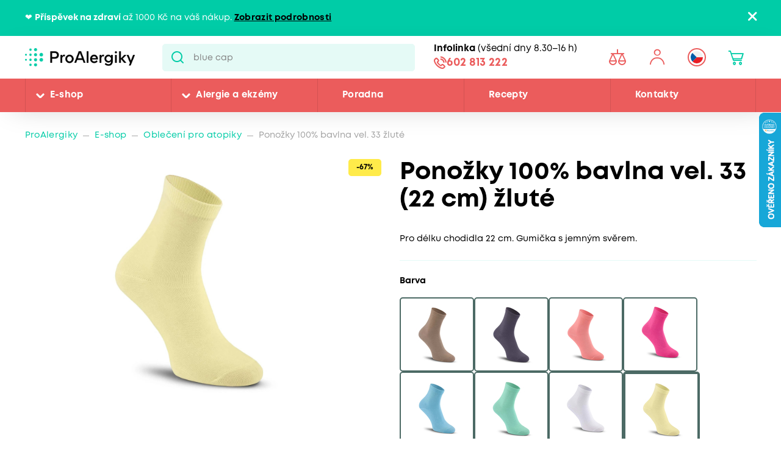

--- FILE ---
content_type: text/html; charset=utf-8
request_url: https://www.proalergiky.cz/eshop/ponozky-vel-33-bila-33ae67
body_size: 31781
content:


<!DOCTYPE html>
<html lang="cs">
<head>
    <meta charset="utf-8" />
    <meta name="viewport" content="width=device-width, initial-scale=1.0">
    <meta name="robots" content="index, follow" />
    
    
    
    <meta name="theme-color" content="#fff" />

    

    <meta content="Ponožky ze 100% bavlny pro každodenní nošení. Velmi pohodlný střih s gumičkou, která netlačí. Tradiční slovenská výroba.Materiálekologicky šetrná 100% bavlnaabsence umělých příměsových vláken..." name="description" />
<meta content="Ponožky 100% bavlna vel. 33 (22 cm) žluté" property="og:title" />
<meta content="Ponožky ze 100% bavlny pro každodenní nošení. Velmi pohodlný střih s gumičkou, která netlačí. Tradiční slovenská výroba.Materiálekologicky šetrná 100% bavlnaabsence umělých příměsových vláken..." property="og:description" />
<meta content="https://www.proalergiky.cz/getmedia/49088a90-e5d7-46f3-82a7-2ec15b9f487f/romsok_zluta.jpg.aspx?width=1500&amp;height=1500&amp;ext=.jpg" property="og:image" />
<meta content="CZK" property="product:price:currency" />
<meta content="29" property="product:price:amount" />
    
    <meta property="lb:id" content="SKU_14080">

    
    

    <title>Ponožky 100% bavlna vel. 33 (22 cm) žlut&#233; | Pro Alergiky</title>

    <script>
        var webp = new Image(); webp.onerror = function () { document.getElementsByTagName('html')[0].classList.add('no-webp'); }; webp.onload = function () { document.getElementsByTagName('html')[0].classList.add('webp'); }; webp.src = '[data-uri]';
    </script>

    <!-- Google Tag Manager -->
<script>
if (window.location.href.indexOf('disableGTM=1') === -1) {
console.log("GTM ENABLED");



(function(w,d,s,l,i){w[l]=w[l]||[];w[l].push({'gtm.start':
new Date().getTime(),event:'gtm.js'});var f=d.getElementsByTagName(s)[0],
j=d.createElement(s),dl=l!='dataLayer'?'&l='+l:'';j.async=true;j.src=
'https://www.googletagmanager.com/gtm.js?id='+i+dl;f.parentNode.insertBefore(j,f);
})(window,document,'script','dataLayer','GTM-N2WVNW');

}
else {
console.log("GTM NOT LOADED");
}

</script>
<!-- End Google Tag Manager -->

<meta name="google-site-verification" content="P3lsCh-CFbnTCR93Io5q57JRWvMVsIGuMiP7e9LSdcM" />


    <link href="/CMTrade/media/system/css/main?v=iIPJCZPq35sXrH-EjlyZlGRcFlW3k8QVeX78wwNvBlU1" rel="stylesheet"/>



</head>
<body class="CSCZ Chrome" data-locale="cs-CZ">

    <!-- Google Tag Manager (noscript) -->
<noscript><iframe src="https://www.googletagmanager.com/ns.html?id=GTM-N2WVNW"
height="0" width="0" style="display:none;visibility:hidden"></iframe></noscript>
<!-- End Google Tag Manager (noscript) -->
    <script type="application/ld+json">{
  "@context": "http://schema.org",
  "@type": "Product",
  "name": "Ponožky vel. 33, žlutá",
  "image": "/getmedia/49088a90-e5d7-46f3-82a7-2ec15b9f487f/romsok_zluta.jpg.aspx?width=1500&height=1500&ext=.jpg",
  "sku": "14080",
  "offers": {
    "@context": "http://schema.org",
    "@type": "Offer",
    "url": "https://www.proalergiky.cz/eshop/ponozky-vel-33-bila-33ae67",
    "validFrom": "0001-01-01T00:00:00",
    "price": 29.0000,
    "availability": "https://schema.org/InStock",
    "priceCurrency": "CZK"
  }
}</script>
<script type="application/ld+json">{
  "@context": "http://schema.org",
  "@type": "BreadcrumbList",
  "itemListElement": [
    {
      "@type": "ListItem",
      "position": 1,
      "item": {
        "@id": "https://www.proalergiky.cz/eshop/odevy-pro-atopicky-ekzem",
        "name": "Oblečení pro atopiky",
        "image": ""
      }
    }
  ]
}</script>
<script type="application/ld+json">{
  "@context": "http://schema.org",
  "@type": "Organization",
  "name": "ProAlergiky",
  "url": "www.proalergiky.cz",
  "logo": {
    "@context": "http://schema.org",
    "@type": "ImageObject",
    "url": "/CMTrade/media/system/img/logo.svg"
  },
  "email": "info@proalergiky.cz",
  "faxNumber": "",
  "telephone": "541 212 450",
  "sameAs": []
}</script>
    
    

    
        <div class="header-alert hidden" data-alert data-alert-name="Př&#237;spěvek na zdrav&#237;">
            <div class="pux-container">
                <div class="alert-container">
                    <span class="alert-content"><div data-pm-slice="1 1 []">❤️&nbsp;<strong>Příspěvek na zdraví </strong>až 1000 Kč na váš nákup. <a href="https://www.proalergiky.cz/landing-page/dotacni-program-pro-zdravi">Zobrazit podrobnosti</a></div>
</span>
                    <span class="close"></span>
                </div>
            </div>
        </div>



<header>
    

    <div class="pux-container">
        <div class="header-mobile">
            <div class="header-hamburger" data-hamburger>
                <span class="open-menu"></span>
            </div>
            <div class="header-logo">
    <a href="/">
        <img src="/CMTrade/media/system/img/logo.svg" alt="ProAlergiky" />
        <span>ProAlergiky</span>
    </a>
</div>
            <div class="header-controls-item header-cart" data-cart-preview-mobile-move-dist>
                
            </div>
        </div>
    </div>
    <div class="header">
        <div class="header-top">
            <div class="pux-container">
                <div class="header-top-inner">
                    <div class="header-logo">
    <a href="/">
        <img src="/CMTrade/media/system/img/logo.svg" alt="ProAlergiky" />
        <span>ProAlergiky</span>
    </a>
</div>
                    <div class="header-search">
                        <form action="/vyhledavani" data-search
                              data-search-url="/search/whisperer"
                              data-search-loading="immediate">
                            <div class="header-search-inner">
                                <input type="search" id="headerSearch" class="lbx-searchbox" name="searchtext"
                                       placeholder="Hledat v produktech a čl&#225;nc&#237;ch ..." data-search-input
                                       autocomplete="off">
                                <button type="submit" class="small-search-submit"
                                        data-search-submit>
                                    Pux.Search.Btn
                                    </button>
                                </div>
                                <div class="small-search-results">
                                    <span class="search-whisperrer-close" data-close-whisperrer></span>
                                    <div data-search-results></div>
                                </div>
                            </form>
                        </div>
                        <div class="header-infoline">
    <div class="infoline-box">
        <div class="infoline-box-item"><strong>Infolinka</strong> (všedn&#237; dny 8.30–16 h)</div>
        <a href="tel:602 813 222" class="infoline-box-item">602 813 222</a>
    </div>
</div>
                        <div class="header-controls" data-cart-preview-mobile-move-src-revert>
                            
                            <!--[S:comparebutton]--><div class="header-controls-item header-comparator">
    <a class="header-comparator-link" href="/porovnavac-produktu">
        <span class="header-comparator-count hidden" data-product-comparer-count="0"></span>

    </a>
    <!--<div class="header-window header-window-compare loading" id="compare-window" data-compare-preview-url="@Url.Action(" ListProducts", "Compare" )">
        <div class="header-window-close"></div>
        <div class="header-window-inner">
        </div>
    </div>-->
</div><!--[S]-->
                            <div class="header-controls-item header-login" data-open-parent>
    <!--[S:headeruserbox]--><a class="header-login-link login-item" data-initials="" data-open="login-window"></a>
<!--[S]-->
        <div class="header-window" id="login-window">
            <div class="header-window-close"></div>
            <div class="header-window-inner">
                <div class="header-window-inner-block">
                    <form action="/account/login" data-ajax="true" data-ajax-complete="pux.ajax.handleComponentResult" data-ajax-mode="replace" data-ajax-update="#login-form-header" data-ajax-url="/account/login" id="login-form-header" method="post">    <div class="header-login-box white-input-style">
        <div class="header-login-box-top">
            <h5 class="mt-0">Přihl&#225;šen&#237;</h5>

            <div>
                <label class="required" for="Username">E-mailov&#225; adresa</label>
                <input data-val="true" data-val-maxlength="Pux.Login.Validation.MaxLength" data-val-maxlength-max="100" data-val-required="Vyplňte prosím přihlašovací e-mailovou adresu" id="Username" name="Username" type="text" value="" />
                <span class="field-validation-valid" data-valmsg-for="Username" data-valmsg-replace="true"></span>
            </div>
            <div>
                <label class="required" for="Password">Heslo</label>
                <input data-val="true" data-val-maxlength="Pux.Login.Validation.MaxLength" data-val-maxlength-max="100" data-val-required="Vyplňte prosím své heslo" id="Password" name="Password" type="password" />
                <span class="field-validation-valid" data-valmsg-for="Password" data-valmsg-replace="true"></span>
            </div>
            
                <div class="header-login-form-option mt-20 mb-20">
                    <a href="/account/requestpasswordreset">Zapomněli jste heslo?</a>
                </div>
            <div class="request-password-reset-hidden header-request-password-reset-hidden">
                <a class="btn btn-primary btn-reset">Odeslat požadavek</a>
            </div>
            <div class="header-login-form-option mt-20">
                <button type="submit" class="btn btn-default full-width btn-ajax">Přihl&#225;sit se</button>
            </div>
        </div>
        <div class="header-login-box-bottom">
                <h5 class="mt-0">Nem&#225;te u n&#225;s &#250;čet?</h5>
                <div class="header-login-form-option">
                    <a class="btn btn-primary full-width" href="/muj-ucet/registrace">Zaregistrovat se</a>
                </div>
        </div>
    </div>
<input name="__RequestVerificationToken" type="hidden" value="f6aGljRfFPWBSTaco0-YyL_p0EVaKMdZncJhlR9qWPwLPFvpIAGHV5VjBtLAN0W8ryoPXXo_ePUmc9ytXfPm6BUoIOlrVvtjKEiy1tn9HaY1" />    <input type="hidden" name="source" value="header" />
</form>
                </div>
            </div>
        </div>
        <div class="header-window" id="user-window" data-preview-url="/user/account/header-navigation">
            <div class="header-window-close"></div>
            <div class="header-window-inner" id="user-window-inner"></div>
        </div>
</div>


                                <div class="header-controls-item header-language" data-open-parent>
        <a data-open="language-window" class="header-language-link"><span class="lang-item lang-cz"></span></a>
        <div class="language-selector">
            <div class="header-window" id="language-window">
                <div class="header-window-close"></div>
                <div class="header-window-inner">
                    <h4 class="mt-0 mb-10">Změnit zemi</h4>
                    <div class="language-selector-items">
                            <a href="https://www.prealergikov.sk/" class="language-selector-item">
                                <div class="lang-item lang-sk"></div> Slovensko
                            </a>
                            <a href="https://www.proalergiky.cz/" class="language-selector-item active">
                                <div class="lang-item lang-cz"></div> Česko
                            </a>
                    </div>
                </div>
            </div>
        </div>
    </div>

                            <!--[S:shoppingcartbox]--><div class="header-controls-item header-cart " data-open-parent data-cart-preview-mobile-move-src id="cart-window-outer" data-cart-preview-url="/cart/preview" data-empty-text="CMTrade.Header.Cart.InitValue" >
    <a href="/cart/items" class="header-cart-link" data-open="cart-window" data-action="open-cart">
        <span class="header-cart-count" data-cart-count-helper="src" data-cart-preview-selector="items-count"></span>
        <!--<span class="header-cart-price" data-cart-preview-selector="total-price">CMTrade.Header.Cart.InitValue</span>-->
    </a>
    <div class="header-window" id="cart-window">
        <div class="header-window-close"></div>
        <div class="header-window-inner" data-cart-preview-selector="cart-content"></div>
    </div>
</div><!--[S]-->
                        </div>
                    </div>
                </div>
            </div>
            <div class="header-panel">
                <div class="pux-container">
                    <nav class="header-menu">
                        



        <ul>
                <li class="">
                    <div class="header-item-helper">
                                <a href="/eshop" class="mobile-hidden">E-shop</a>
                                <button type="button" class="menu-button-openner desktop-hidden">E-shop</button>
                                <span class="menu-openner"></span>
                    </div>
        <div class="megamenu">
            <div class="megamenu-content">
                <div class="megamenu-subcategories">
                    <ul>
                            <li class="promotion">
                                <div class="header-item-helper">
                                        <a href="/eshop/akce" class="cmtrade-icon-promotion">Akčn&#237; nab&#237;dka</a>
                                                                    </div>
                            </li>
                            <li class="sale">
                                <div class="header-item-helper">
                                        <a href="/doprodej" class="cmtrade-icon-sale">Doprodej</a>
                                                                    </div>
                            </li>
                            <li class="gifts">
                                <div class="header-item-helper">
                                        <a href="/eshop/tipy-na-darky" class="cmtrade-icon-gifts">Tipy na d&#225;rky</a>
                                                                    </div>
                            </li>
                            <li class="air-purifying">
                                <div class="header-item-helper">
                                        <a href="/eshop/cisticky-vzduchu" class="cmtrade-icon-air-purifying">Čističky vzduchu</a>
                                                                    </div>
                            </li>
                            <li class="dehumidifier-air">
                                <div class="header-item-helper">
                                        <a href="/eshop/odvlhcovace-vzduchu" class="cmtrade-icon-dehumidifier-air">Odvlhčovače vzduchu</a>
                                                                    </div>
                            </li>
                            <li class="humidifier-air">
                                <div class="header-item-helper">
                                        <a href="/eshop/zvlhcovace-vzduchu" class="cmtrade-icon-humidifier-air">Zvlhčovače vzduchu</a>
                                                                    </div>
                            </li>
                            <li class="air-buckles">
                                <div class="header-item-helper">
                                        <a href="/eshop/pracky-vzduchu" class="cmtrade-icon-air-buckles">Pračky vzduchu</a>
                                                                    </div>
                            </li>
                            <li class="aroma-diffusers">
                                <div class="header-item-helper">
                                        <a href="/eshop/aromadifuzery" class="cmtrade-icon-aroma-diffusers">Aromadifuz&#233;ry</a>
                                                                    </div>
                            </li>
                            <li class="star">
                                <div class="header-item-helper">
                                        <a href="/eshop/detske-chuvicky" class="cmtrade-icon-star">Dětsk&#233; chůvičky</a>
                                                                    </div>
                            </li>
                            <li class="duvets">
                                <div class="header-item-helper">
                                        <a href="/eshop/periny-pro-alergiky" class="cmtrade-icon-duvets">Lůžkoviny</a>
                                                                    </div>
                            </li>
                            <li class="inhalation">
                                <div class="header-item-helper">
                                        <a href="/eshop/inhalatory-dychaci-pomucky" class="cmtrade-icon-inhalation">Inhalace, p&#233;če o d&#253;chac&#237; cesty</a>
                                                                    </div>
                            </li>
                            <li class="clothing">
                                <div class="header-item-helper">
                                        <a href="/eshop/odevy-pro-atopicky-ekzem" class="cmtrade-icon-clothing">Oblečen&#237; pro atopiky</a>
                                                                    </div>
                            </li>
                            <li class="vacuum-cleaners">
                                <div class="header-item-helper">
                                        <a href="/eshop/vysavace-pro-alergiky" class="cmtrade-icon-vacuum-cleaners">Vysavače</a>
                                                                    </div>
                            </li>
                            <li class="steam-cleaners">
                                <div class="header-item-helper">
                                        <a href="/eshop/parni-cistice" class="cmtrade-icon-steam-cleaners">Parn&#237; čističe</a>
                                                                    </div>
                            </li>
                            <li class="hygrometers">
                                <div class="header-item-helper">
                                        <a href="/eshop/vlhkomery-meteostanice" class="cmtrade-icon-hygrometers">Vlhkoměry a meteostanice</a>
                                                                    </div>
                            </li>
                            <li class="cleaning">
                                <div class="header-item-helper">
                                        <a href="/eshop/uklid-u-alergika" class="cmtrade-icon-cleaning">&#218;klid, pran&#237;, čištěn&#237;</a>
                                                                    </div>
                            </li>
                            <li class="cosmetics">
                                <div class="header-item-helper">
                                        <a href="/eshop/kosmetika-opalovani" class="cmtrade-icon-cosmetics">P&#233;če o pokožku, hygiena</a>
                                                                    </div>
                            </li>
                            <li class="supplements">
                                <div class="header-item-helper">
                                        <a href="/eshop/doplnky-stravy" class="cmtrade-icon-supplements">Doplňky stravy</a>
                                                                    </div>
                            </li>
                            <li class="food-questions">
                                <div class="header-item-helper">
                                        <a href="/eshop/dozy-na-potraviny" class="cmtrade-icon-food-questions">D&#243;zy na potraviny</a>
                                                                    </div>
                            </li>
                            <li class="water-filtration">
                                <div class="header-item-helper">
                                        <a href="/eshop/filtrace-vody" class="cmtrade-icon-water-filtration">Filtrace vody</a>
                                                                    </div>
                            </li>
                            <li class="allergy-tests">
                                <div class="header-item-helper">
                                        <a href="/eshop/testy-na-alergie" class="cmtrade-icon-allergy-tests">Testy na alergie</a>
                                                                    </div>
                            </li>
                            <li class="literature">
                                <div class="header-item-helper">
                                        <a href="/eshop/literatura" class="cmtrade-icon-literature">Literatura</a>
                                                                    </div>
                            </li>
                            <li class="windows-site">
                                <div class="header-item-helper">
                                        <a href="/eshop/okenni-site-proti-pylu-hmyzu" class="cmtrade-icon-windows-site">S&#237;tě do oken a dveř&#237;</a>
                                                                    </div>
                            </li>
                            <li class="window-seals">
                                <div class="header-item-helper">
                                        <a href="/eshop/tesneni-do-oken-a-dveri" class="cmtrade-icon-window-seals">Těsněn&#237; do oken a dveř&#237;</a>
                                                                    </div>
                            </li>
                            <li class="diagnostics">
                                <div class="header-item-helper">
                                        <a href="/eshop/diagnosticke-pristroje" class="cmtrade-icon-diagnostics">Diagnostick&#233; př&#237;stroje</a>
                                                                    </div>
                            </li>
                            <li class="mobile-air-conditioning">
                                <div class="header-item-helper">
                                        <a href="/eshop/mobilni-klimatizace" class="cmtrade-icon-mobile-air-conditioning">Mobiln&#237; klimatizace</a>
                                                                    </div>
                            </li>
                            <li class="fans">
                                <div class="header-item-helper">
                                        <a href="/eshop/ventilatory" class="cmtrade-icon-fans">Ventil&#225;tory</a>
                                                                    </div>
                            </li>
                            <li class="heating-products">
                                <div class="header-item-helper">
                                        <a href="/eshop/nahrivaci-bandaze" class="cmtrade-icon-heating-products">Vyhř&#237;van&#233; band&#225;že a deky</a>
                                                                    </div>
                            </li>
                            <li class="sleep">
                                <div class="header-item-helper">
                                        <a href="/eshop/podpora-usinani-a-vstavani" class="cmtrade-icon-sleep">Podpora us&#237;n&#225;n&#237; a vst&#225;v&#225;n&#237;</a>
                                                                    </div>
                            </li>
                            <li class="body">
                                <div class="header-item-helper">
                                        <a href="/eshop/pece-o-telo" class="cmtrade-icon-body">P&#233;če o tělo</a>
                                                                    </div>
                            </li>
                    </ul>
                </div>
                <div class="megamenu-scroller">
                    <button type="button" class="icon-drop js-scroll-content"></button>
                </div>
                    <div class="megamenu-buttons">
                        <a href="/alergie" class="btn btn-primary">Vybrat podle alergie</a>
                        <a href="/eshop/znacky" class="btn btn-primary">Vybrat podle značky</a>
                    </div>
            </div>
            <div class="megamenu-image">
        <a href="/banner/T800-filtr"   class="megamenu-image-banner">
            <img class="megamenu-banner-image" data-lazy-type="img" data-img="/CMTrade/media/static-media/12e2b07d-255e-4565-b1ef-886bc3f24220@w1200.jpg" data-webp="/CMTrade/media/static-media/12e2b07d-255e-4565-b1ef-886bc3f24220@w1200.webp" alt="T800 + filtr" />
        </a>
            </div>
        </div>
                </li>
                <li class="">
                    <div class="header-item-helper">
                                <a href="/alergie" class="mobile-hidden">Alergie a ekz&#233;my</a>
                                <button type="button" class="menu-button-openner desktop-hidden">Alergie a ekz&#233;my</button>
                                <span class="menu-openner"></span>
                    </div>
        <div class="megamenu">
            <div class="megamenu-content">
                <div class="megamenu-subcategories">
                    <ul>
                            <li class="pollen">
                                <div class="header-item-helper">
                                        <a href="/alergie/alergie-na-pyl" class="cmtrade-icon-pollen">Alergie na pyl</a>
                                                                    </div>
                            </li>
                            <li class="mites">
                                <div class="header-item-helper">
                                        <a href="/alergie/alergie-na-roztoce" class="cmtrade-icon-mites">Alergie na roztoče</a>
                                                                    </div>
                            </li>
                            <li class="animals">
                                <div class="header-item-helper">
                                        <a href="/alergie/alergie-na-kocky-psy-zvirata" class="cmtrade-icon-animals">Alergie na psy, kočky a jin&#225; zv&#237;řata</a>
                                                                    </div>
                            </li>
                            <li class="dermatitis">
                                <div class="header-item-helper">
                                        <a href="/alergie/atopicky-ekzem" class="cmtrade-icon-dermatitis">Atopick&#253; ekz&#233;m</a>
                                                                    </div>
                            </li>
                            <li class="mold">
                                <div class="header-item-helper">
                                        <a href="/alergie/alergie-na-plisne" class="cmtrade-icon-mold">Alergie na pl&#237;sně</a>
                                                                    </div>
                            </li>
                            <li class="insects">
                                <div class="header-item-helper">
                                        <a href="/alergie/alergie-na-bodnuti-hmyzem" class="cmtrade-icon-insects">Alergie na včelu, vosu a jin&#253; hmyz</a>
                                                                    </div>
                            </li>
                            <li class="asthma">
                                <div class="header-item-helper">
                                        <a href="/alergie/astma" class="cmtrade-icon-asthma">Astma</a>
                                                                    </div>
                            </li>
                            <li class="contact">
                                <div class="header-item-helper">
                                        <a href="/alergie/kontaktni-alergie" class="cmtrade-icon-contact">Kontaktn&#237; alergie</a>
                                                                    </div>
                            </li>
                            <li class="medicine">
                                <div class="header-item-helper">
                                        <a href="/alergie/alergie-na-leky" class="cmtrade-icon-medicine">Alergie na l&#233;ky</a>
                                                                    </div>
                            </li>
                            <li class="latex">
                                <div class="header-item-helper">
                                        <a href="/alergie/alergie-na-latex" class="cmtrade-icon-latex">Alergie na latex</a>
                                                                    </div>
                            </li>
                            <li class="sun">
                                <div class="header-item-helper">
                                        <a href="/alergie/alergie-na-slunce" class="cmtrade-icon-sun">Alergie na slunce</a>
                                                                    </div>
                            </li>
                            <li class="cold">
                                <div class="header-item-helper">
                                        <a href="/alergie/alergie-na-chlad" class="cmtrade-icon-cold">Alergie na chlad</a>
                                                                    </div>
                            </li>
                            <li class="food">
                                <div class="header-item-helper">
                                        <a href="/alergie/alergie-na-potraviny" class="cmtrade-icon-food">Alergie na potraviny</a>
                                                                            <span class="menu-openner"></span>
                                </div>
        <ul>
                <li class="">
                    <div class="header-item-helper">
                                <a href="/alergie/alergie-na-mleko">Alergie na ml&#233;ko</a>
                    </div>
                </li>
                <li class="">
                    <div class="header-item-helper">
                                <a href="/alergie/intolerance-laktozy">Intolerance lakt&#243;zy</a>
                    </div>
                </li>
                <li class="">
                    <div class="header-item-helper">
                                <a href="/alergie/alergie-na-vejce">Alergie na vejce</a>
                    </div>
                </li>
                <li class="">
                    <div class="header-item-helper">
                                <a href="/alergie/histaminova-intolerance">Histaminov&#225; intolerance</a>
                    </div>
                </li>
                <li class="">
                    <div class="header-item-helper">
                                <a href="/alergie/celiakie">Celiakie</a>
                    </div>
                </li>
                <li class="">
                    <div class="header-item-helper">
                                <a href="/alergie/alergie-na-lepek-mouku">Alergie na lepek (mouku)</a>
                    </div>
                </li>
                <li class="">
                    <div class="header-item-helper">
                                <a href="/alergie/alergie-na-skorapkove-plody">Alergie na ořechy a dalš&#237; skoř&#225;pkov&#233; plody</a>
                    </div>
                </li>
                <li class="">
                    <div class="header-item-helper">
                                <a href="/alergie/alergie-na-arasidy">Alergie na araš&#237;dy</a>
                    </div>
                </li>
                <li class="">
                    <div class="header-item-helper">
                                <a href="/alergie/alergie-na-soju">Alergie na s&#243;ju</a>
                    </div>
                </li>
                <li class="">
                    <div class="header-item-helper">
                                <a href="/alergie/alergie-na-houby">Alergie na houby</a>
                    </div>
                </li>
                <li class="">
                    <div class="header-item-helper">
                                <a href="/alergie/alergie-na-koryse">Alergie na kor&#253;še</a>
                    </div>
                </li>
                <li class="">
                    <div class="header-item-helper">
                                <a href="/alergie/alergie-na-mekkyse">Alergie na měkk&#253;še</a>
                    </div>
                </li>
                <li class="">
                    <div class="header-item-helper">
                                <a href="/alergie/alergie-na-sezam">Alergie na sezam</a>
                    </div>
                </li>
                <li class="">
                    <div class="header-item-helper">
                                <a href="/alergie/alergie-na-horcici">Alergie na hořčici</a>
                    </div>
                </li>
                <li class="">
                    <div class="header-item-helper">
                                <a href="/alergie/alergie-na-celer">Alergie na celer</a>
                    </div>
                </li>
                <li class="">
                    <div class="header-item-helper">
                                <a href="/alergie/alergie-na-lupinu-vlci-bob">Alergie na lupinu</a>
                    </div>
                </li>
                <li class="">
                    <div class="header-item-helper">
                                <a href="/alergie/alergie-na-drozdi">Alergie na drožd&#237;</a>
                    </div>
                </li>
                <li class="">
                    <div class="header-item-helper">
                                <a href="/alergie/alergie-na-maso">Alergie na maso</a>
                    </div>
                </li>
                <li class="">
                    <div class="header-item-helper">
                                <a href="/alergie/alergie-na-ryby">Alergie na ryby</a>
                    </div>
                </li>
        </ul>
                            </li>
                    </ul>
                </div>
                <div class="megamenu-scroller">
                    <button type="button" class="icon-drop js-scroll-content"></button>
                </div>
            </div>
            <div class="megamenu-image">
        <a href="/banner/ProtecSom"   class="megamenu-image-banner">
            <img class="megamenu-banner-image" data-lazy-type="img" data-img="/CMTrade/media/static-media/c324df56-3079-4853-adf6-4e042c44ffc6@w1200.jpg" data-webp="/CMTrade/media/static-media/c324df56-3079-4853-adf6-4e042c44ffc6@w1200.webp" alt="ProtecSom" />
        </a>
            </div>
        </div>
                </li>
                <li class="">
                    <div class="header-item-helper">
                                <a href="/poradna">Poradna</a>
                    </div>
                </li>
                <li class="">
                    <div class="header-item-helper">
                                <a href="/recepty">Recepty</a>
                    </div>
                </li>
                <li class="">
                    <div class="header-item-helper">
                                <a href="/kontakty">Kontakty</a>
                    </div>
                </li>
        </ul>



                    </nav>
                    <div class="header-infoline">
    <div class="infoline-box">
        <div class="infoline-box-item"><strong>Infolinka</strong> (všedn&#237; dny 8.30–16 h)</div>
        <a href="tel:602 813 222" class="infoline-box-item">602 813 222</a>
    </div>
</div>
                </div>
            </div>
        </div>

        
    </header>


<div class="header-spacing"></div>







    <!-- Main Content -->
    <main id="lbx-wrapper">
        

<script type="text/javascript">dataLayer = window.dataLayer || [];dataLayer.push({ ecommerce: null });dataLayer.push({"event":"view_item","ecommerce":{"currency":"CZK","value":29.0000,"tax":0.0,"shipping":0.0,"items":[{"value_without_tax":23.9700,"discount":0.0,"item_description":"Pro délku chodidla 22 cm. Gumička s jemným svěrem. ","item_id":"14080","item_name":"Ponožky ROMSOK vel. 33, žlutá","item_category":"E-shop","item_category2":"Oblečení pro atopiky","item_url":"https://www.proalergiky.cz/eshop/ponozky-vel-33-bila-33ae67","item_image_url":"https://www.proalergiky.cz/CMTrade/media/static-media/49088a90-e5d7-46f3-82a7-2ec15b9f487f@w800.jpg","price":29.0000,"quantity":1}]}});</script>


    <div class="breadcrumbs">
        <div class="pux-container">
            <div class="breadcrumbs-inner">
                    <div class="breadcrumbs-item">
                        <a href="/">ProAlergiky</a>
                    </div>
                    <span class="breadcrumbs-separator icon-drop2"></span>
                    <div class="breadcrumbs-item">
                        <a href="/eshop">E-shop</a>
                    </div>
                    <span class="breadcrumbs-separator icon-drop2"></span>
                    <div class="breadcrumbs-item">
                        <a href="/eshop/odevy-pro-atopicky-ekzem">Oblečení pro atopiky</a>
                    </div>
                    <span class="breadcrumbs-separator icon-drop2"></span>
                <div class="breadcrumbs-item breadcrumbs-item-last">
                    <span>Ponožky 100% bavlna vel. 33 žluté</span>
                </div>
            </div>
        </div>
    </div>

<input type="number" value="4022" style="display:none" class="hidden-product-id" />

<div class="pux-container">
    <div class="product-detail" data-async-container>
        <div class="product-detail-top">
            <div class="product-detail-top-title">
                    <h1 class="mt-0">Ponožky 100% bavlna vel. 33 (22 cm) žlut&#233;</h1>
            </div>
            <div class="product-detail-top-gallery">
                    <div class="product-item-labels">
                                <div class="label label-item label-discount">-67%</div>

                    </div>
                <div class="product-detail-gallery">
                    

    <div class="product-gallery" id="product-gallery" data-product-gallery-init>
        
        <div class="product-gallery-inner">
                <div class="product-gallery-item">
                    <a href="/CMTrade/media/content/produkty_obrazky/romsok_zluta.jpg" class="product-gallery-item-inner" data-fancybox="product-gallery" data-caption="romsok_zluta">
                        <picture>
                            <source media="(min-width:700px)" srcset="/CMTrade/media/static-media/49088a90-e5d7-46f3-82a7-2ec15b9f487f@w1000.webp" type="image/webp">
                            <source media="(min-width:700px)" srcset="/CMTrade/media/static-media/49088a90-e5d7-46f3-82a7-2ec15b9f487f@w1000.jpg" type="image/png">
                            <source media="(min-width:575px)" srcset="/CMTrade/media/static-media/49088a90-e5d7-46f3-82a7-2ec15b9f487f@w800.webp" type="image/webp">
                            <source media="(min-width:575px)" srcset="/CMTrade/media/static-media/49088a90-e5d7-46f3-82a7-2ec15b9f487f@w800.jpg" type="image/png">
                            <source media="(min-width:574px)" srcset="/CMTrade/media/static-media/49088a90-e5d7-46f3-82a7-2ec15b9f487f@w600.webp" type="image/webp">
                            <source media="(min-width:574px)" srcset="/CMTrade/media/static-media/49088a90-e5d7-46f3-82a7-2ec15b9f487f@w600.jpg" type="image/png">
                            <source media="(min-width:320px)" srcset="/CMTrade/media/static-media/49088a90-e5d7-46f3-82a7-2ec15b9f487f@w400.webp" type="image/webp">
                            <source media="(min-width:320px)" srcset="/CMTrade/media/static-media/49088a90-e5d7-46f3-82a7-2ec15b9f487f@w400.jpg" type="image/png">
                            <img loading="eager" fetchpriority="high" src="/CMTrade/media/static-media/49088a90-e5d7-46f3-82a7-2ec15b9f487f@w1000.jpg" alt="romsok_zluta" type="image/png">
                        </picture>
                    </a>
                </div>
        </div>
        
        
    </div>

    <div class="product-gallery-list only-first-row">
            <div class="product-gallery-list-item" data-id="0">
                
                <picture>
                    <source media="(min-width:700px)" srcset="/CMTrade/media/static-media/49088a90-e5d7-46f3-82a7-2ec15b9f487f@w1000.webp" type="image/webp">
                    <source media="(min-width:700px)" srcset="/CMTrade/media/static-media/49088a90-e5d7-46f3-82a7-2ec15b9f487f@w1000.jpg" type="image/png">
                    <source media="(min-width:575px)" srcset="/CMTrade/media/static-media/49088a90-e5d7-46f3-82a7-2ec15b9f487f@w800.webp" type="image/webp">
                    <source media="(min-width:575px)" srcset="/CMTrade/media/static-media/49088a90-e5d7-46f3-82a7-2ec15b9f487f@w800.jpg" type="image/png">
                    <source media="(min-width:574px)" srcset="/CMTrade/media/static-media/49088a90-e5d7-46f3-82a7-2ec15b9f487f@w600.webp" type="image/webp">
                    <source media="(min-width:574px)" srcset="/CMTrade/media/static-media/49088a90-e5d7-46f3-82a7-2ec15b9f487f@w600.jpg" type="image/png">
                    <source media="(min-width:320px)" srcset="/CMTrade/media/static-media/49088a90-e5d7-46f3-82a7-2ec15b9f487f@w400.webp" type="image/webp">
                    <source media="(min-width:320px)" srcset="/CMTrade/media/static-media/49088a90-e5d7-46f3-82a7-2ec15b9f487f@w400.jpg" type="image/png">
                    <img loading="eager" fetchpriority="high" src="/CMTrade/media/static-media/49088a90-e5d7-46f3-82a7-2ec15b9f487f@w1000.jpg" alt="romsok_zluta" type="image/png">
                </picture>
            </div>
        <div class="product-gallery-list-count"></div>
    </div>

                </div>
            </div>
            <div class="product-detail-top-content">
                <div class="product-detail-description">
                    Pro délku chodidla 22 cm. Gumička s jemným svěrem. 
                </div>

                    <div class="product-detail-line"></div>
    <div class="product-detail-options-choose-variant variant-color">
        <div class="product-choose-variant-container">
            <div class="product-choose-variant-title">
                Barva
            </div>
            <div class="product-choose-variant-items">
                    <div class="product-item-variants product-choose-variant-item">


    <a href="/eshop/ponozky-vel-19-hneda" class="product-variants-item "
         data-show-text="False"
         data-url="/eshop/ponozky-vel-19-hneda"
         data-name="Ponožky 100% bavlna vel. 19 hněd&#233;"
         data-property1="ProductParameter.Barva.brown"
         data-name1="barva"
         data-property2="19"
         data-name2="velikost"
         data-is-in-stock="True"
         data-isInStock="True"
         data-isSelected="False"
         title="hněd&#225;"
         data-async-nav-itemTURNEDOFF pux-animate-item="this">
                    <img data-lazy-type="img" data-img="/CMTrade/media/static-media/9ad9e92a-5657-4a16-9c84-ccb2a9a22fc6@w600.jpg" data-webp="/CMTrade/media/static-media/9ad9e92a-5657-4a16-9c84-ccb2a9a22fc6@w600.webp"
                         alt="" />
    </a>


    <a href="/eshop/ponozky-vel-19-seda" class="product-variants-item "
         data-show-text="False"
         data-url="/eshop/ponozky-vel-19-seda"
         data-name="Ponožky 100% bavlna vel. 19 šed&#233;"
         data-property1="ProductParameter.Barva.grey"
         data-name1="barva"
         data-property2="19"
         data-name2="velikost"
         data-is-in-stock="True"
         data-isInStock="True"
         data-isSelected="False"
         title="šed&#225;"
         data-async-nav-itemTURNEDOFF pux-animate-item="this">
                    <img data-lazy-type="img" data-img="/CMTrade/media/static-media/dee1cb45-399d-471b-be07-bb8f387f3e87@w600.jpg" data-webp="/CMTrade/media/static-media/dee1cb45-399d-471b-be07-bb8f387f3e87@w600.webp"
                         alt="" />
    </a>


    <a href="/eshop/ponozky-vel-21-lososova" class="product-variants-item "
         data-show-text="False"
         data-url="/eshop/ponozky-vel-21-lososova"
         data-name="Ponožky 100% bavlna vel. 21 lososov&#233;"
         data-property1="ProductParameter.Barva.salmon-pink"
         data-name1="barva"
         data-property2="21"
         data-name2="velikost"
         data-is-in-stock="True"
         data-isInStock="True"
         data-isSelected="False"
         title="lososově růžov&#225;"
         data-async-nav-itemTURNEDOFF pux-animate-item="this">
                    <img data-lazy-type="img" data-img="/CMTrade/media/static-media/5907bc23-d29e-429a-be38-1401dc4c1c84@w600.jpg" data-webp="/CMTrade/media/static-media/5907bc23-d29e-429a-be38-1401dc4c1c84@w600.webp"
                         alt="" />
    </a>


    <a href="/eshop/ponozky-vel-21-ruzova" class="product-variants-item "
         data-show-text="False"
         data-url="/eshop/ponozky-vel-21-ruzova"
         data-name="Ponožky 100% bavlna vel. 21 růžov&#233;"
         data-property1="ProductParameter.Barva.pink"
         data-name1="barva"
         data-property2="21"
         data-name2="velikost"
         data-is-in-stock="True"
         data-isInStock="True"
         data-isSelected="False"
         title="růžov&#225;"
         data-async-nav-itemTURNEDOFF pux-animate-item="this">
                    <img data-lazy-type="img" data-img="/CMTrade/media/static-media/1f069db9-8bf3-4c6b-b838-e6da6e7e9b79@w600.jpg" data-webp="/CMTrade/media/static-media/1f069db9-8bf3-4c6b-b838-e6da6e7e9b79@w600.webp"
                         alt="" />
    </a>


    <a href="/eshop/ponozky-vel-21-svetle-modra" class="product-variants-item "
         data-show-text="False"
         data-url="/eshop/ponozky-vel-21-svetle-modra"
         data-name="Ponožky 100% bavlna vel. 21 světle modr&#233;"
         data-property1="ProductParameter.Barva.light-blue"
         data-name1="barva"
         data-property2="21"
         data-name2="velikost"
         data-is-in-stock="True"
         data-isInStock="True"
         data-isSelected="False"
         title="světle modr&#225;"
         data-async-nav-itemTURNEDOFF pux-animate-item="this">
                    <img data-lazy-type="img" data-img="/CMTrade/media/static-media/d4f823f3-487d-4274-81da-e9ee31a584ad@w600.jpg" data-webp="/CMTrade/media/static-media/d4f823f3-487d-4274-81da-e9ee31a584ad@w600.webp"
                         alt="" />
    </a>


    <a href="/eshop/ponozky-vel-21-svetle-zelena" class="product-variants-item "
         data-show-text="False"
         data-url="/eshop/ponozky-vel-21-svetle-zelena"
         data-name="Ponožky 100% bavlna vel. 21 světle zelen&#233;"
         data-property1="ProductParameter.Barva.light-green"
         data-name1="barva"
         data-property2="21"
         data-name2="velikost"
         data-is-in-stock="True"
         data-isInStock="True"
         data-isSelected="False"
         title="světle zelen&#225;"
         data-async-nav-itemTURNEDOFF pux-animate-item="this">
                    <img data-lazy-type="img" data-img="/CMTrade/media/static-media/4846adf1-01f1-4f56-8ef8-eafa16c9cc25@w600.jpg" data-webp="/CMTrade/media/static-media/4846adf1-01f1-4f56-8ef8-eafa16c9cc25@w600.webp"
                         alt="" />
    </a>


    <a href="/eshop/ponozky-vel-30-bila" class="product-variants-item "
         data-show-text="False"
         data-url="/eshop/ponozky-vel-30-bila"
         data-name="Ponožky 100% bavlna vel. 30 b&#237;l&#233;"
         data-property1="ProductParameter.Barva.white"
         data-name1="barva"
         data-property2="30"
         data-name2="velikost"
         data-is-in-stock="True"
         data-isInStock="True"
         data-isSelected="False"
         title="b&#237;l&#225;"
         data-async-nav-itemTURNEDOFF pux-animate-item="this">
                    <img data-lazy-type="img" data-img="/CMTrade/media/static-media/05f4b843-855a-4cf8-8af8-53eecc3788ad@w600.jpg" data-webp="/CMTrade/media/static-media/05f4b843-855a-4cf8-8af8-53eecc3788ad@w600.webp"
                         alt="" />
    </a>


    <a href="/eshop/ponozky-vel-33-bila-33ae67" class="product-variants-item active"
         data-show-text="False"
         data-url="/eshop/ponozky-vel-33-bila-33ae67"
         data-name="Ponožky 100% bavlna vel. 33 žlut&#233;"
         data-property1="ProductParameter.Barva.yellow"
         data-name1="barva"
         data-property2="33"
         data-name2="velikost"
         data-is-in-stock="True"
         data-isInStock="True"
         data-isSelected="True"
         title="žlut&#225;"
         data-async-nav-itemTURNEDOFF pux-animate-item="this">
                    <img data-lazy-type="img" data-img="/CMTrade/media/static-media/49088a90-e5d7-46f3-82a7-2ec15b9f487f@w600.jpg" data-webp="/CMTrade/media/static-media/49088a90-e5d7-46f3-82a7-2ec15b9f487f@w600.webp"
                         alt="" />
    </a>


    <a href="/eshop/ponozky-vel-35-cerna" class="product-variants-item "
         data-show-text="False"
         data-url="/eshop/ponozky-vel-35-cerna"
         data-name="Ponožky 100% bavlna vel. 35 čern&#233;"
         data-property1="ProductParameter.Barva.black"
         data-name1="barva"
         data-property2="35"
         data-name2="velikost"
         data-is-in-stock="True"
         data-isInStock="True"
         data-isSelected="False"
         title="čern&#225;"
         data-async-nav-itemTURNEDOFF pux-animate-item="this">
                    <img data-lazy-type="img" data-img="/CMTrade/media/static-media/4aaf82a6-38b4-47c0-ae6a-41cdd64b77f7@w600.jpg" data-webp="/CMTrade/media/static-media/4aaf82a6-38b4-47c0-ae6a-41cdd64b77f7@w600.webp"
                         alt="" />
    </a>
                    </div>
            </div>
        </div>
    </div>
    <div class="product-detail-line"></div>
    <div class="product-detail-options-choose-variant variant-size">
        <div class="product-choose-variant-container">
            <div class="product-choose-variant-title">
                Velikost
            </div>
            <div class="product-choose-color-items">
                    <div class="product-item-variants product-choose-variant-item">


    <a href="/eshop/ponozky-vel-33-bila-33ae67" class="product-variants-item active"
         data-show-text="True"
         data-url="/eshop/ponozky-vel-33-bila-33ae67"
         data-name="Ponožky 100% bavlna vel. 33 žlut&#233;"
         data-property1="ProductParameter.Barva.yellow"
         data-name1="barva"
         data-property2="33"
         data-name2="velikost"
         data-is-in-stock="True"
         data-isInStock="True"
         data-isSelected="True"
         title="33"
         data-async-nav-itemTURNEDOFF pux-animate-item="this">
                <div class="product-variants-item-text">
33                </div>
    </a>


    <a href="/eshop/ponozky-vel-30-bila-7e8157" class="product-variants-item "
         data-show-text="True"
         data-url="/eshop/ponozky-vel-30-bila-7e8157"
         data-name="Ponožky 100% bavlna vel. 30 žlut&#233;"
         data-property1="ProductParameter.Barva.yellow"
         data-name1="barva"
         data-property2="30"
         data-name2="velikost"
         data-is-in-stock="True"
         data-isInStock="True"
         data-isSelected="False"
         title="30"
         data-async-nav-itemTURNEDOFF pux-animate-item="this">
                <div class="product-variants-item-text">
30                </div>
    </a>


    <a href="/eshop/ponozky-vel-27-zluta" class="product-variants-item "
         data-show-text="True"
         data-url="/eshop/ponozky-vel-27-zluta"
         data-name="Ponožky 100% bavlna vel. 27 žlut&#233;"
         data-property1="ProductParameter.Barva.yellow"
         data-name1="barva"
         data-property2="27"
         data-name2="velikost"
         data-is-in-stock="True"
         data-isInStock="True"
         data-isSelected="False"
         title="27"
         data-async-nav-itemTURNEDOFF pux-animate-item="this">
                <div class="product-variants-item-text">
27                </div>
    </a>


    <a href="/eshop/ponozky-vel-25-zluta" class="product-variants-item "
         data-show-text="True"
         data-url="/eshop/ponozky-vel-25-zluta"
         data-name="Ponožky 100% bavlna vel. 25 žlut&#233;"
         data-property1="ProductParameter.Barva.yellow"
         data-name1="barva"
         data-property2="25"
         data-name2="velikost"
         data-is-in-stock="True"
         data-isInStock="True"
         data-isSelected="False"
         title="25"
         data-async-nav-itemTURNEDOFF pux-animate-item="this">
                <div class="product-variants-item-text">
25                </div>
    </a>


    <a href="/eshop/ponozky-vel-23-bila-667c1a" class="product-variants-item "
         data-show-text="True"
         data-url="/eshop/ponozky-vel-23-bila-667c1a"
         data-name="Ponožky 100% bavlna vel. 23 žlut&#233;"
         data-property1="ProductParameter.Barva.yellow"
         data-name1="barva"
         data-property2="23"
         data-name2="velikost"
         data-is-in-stock="True"
         data-isInStock="True"
         data-isSelected="False"
         title="23"
         data-async-nav-itemTURNEDOFF pux-animate-item="this">
                <div class="product-variants-item-text">
23                </div>
    </a>


    <a href="/eshop/ponozky-vel-21-zluta" class="product-variants-item "
         data-show-text="True"
         data-url="/eshop/ponozky-vel-21-zluta"
         data-name="Ponožky 100% bavlna vel. 21 žlut&#233;"
         data-property1="ProductParameter.Barva.yellow"
         data-name1="barva"
         data-property2="21"
         data-name2="velikost"
         data-is-in-stock="True"
         data-isInStock="True"
         data-isSelected="False"
         title="21"
         data-async-nav-itemTURNEDOFF pux-animate-item="this">
                <div class="product-variants-item-text">
21                </div>
    </a>
                    </div>
            </div>
        </div>
    </div>


                <div class="product-detail-line"></div>

                    <div class="product-detail-stock">
                        <div class="stock-wrapper">
                                <span class="stock-label color-green">
                                        <span class="stock-label-location">Sklad e-shopu:</span>
                                    <span class="stock-label-value">>5 ks</span>
                                    <span class="stock-label-date">(pozítří u vás)</span>
                                </span>
                                <span class="stock-label color-red">
                                        <span class="stock-label-location">Sklad Brno:</span>
                                    <span class="stock-label-value">vyprodáno</span>
                                    <span class="stock-label-date"></span>
                                </span>
                        </div>

                        

                        <a role="button"
                           id=btnCompare-4022
                           data-compare-text="Porovnat"
                           data-remove-text="Odebrat z porovn&#225;n&#237;"
                           class="link-comparator btn-disable">
                            Porovnat
                        </a>
                    </div>
                



                        <div class="product-detail-cart">
                            <div class="product-price">
                                        <div class="product-price-retail">89 Kč před slevou</div>
                                    <div class="product-price-actual">29 Kč</div>
                            </div>
                            <div class="product-cart-form">
                                <form action="/ajax/cart/items" method="post" class="add-to-cart smallest-cart" onsubmit="return pux.ecm.cart.addToCart(this)">
                                    <div class="product-detail-cart-quantity">
                                        <div class="units-changer" data-cart-quantity-selector="container">
                                            <div class="units-changer-input-box">
                                                <input type="number" name="quantity" data-cart-quantity-selector="input" value="1" />
                                            </div>
                                            <div class="units-changers">
                                                <a class="units-changer-plus" data-cart-quantity-selector="plus"></a>
                                                <a class="units-changer-minus" data-cart-quantity-selector="minus"></a>
                                            </div>
                                        </div>
                                    </div>
                                    <div class="product-cart-button">
                                        <input type="hidden" name="skuId" value="14080">
                                        <input type="number" class="d-none" name="quantity" value="1">
                                        <button pux-animate-item type="submit" class="btn btn-default add-to-cart-btn" data-action="buy"><span>Vložit do košíku</span></button>
                                        <input type="hidden" name="couponCode" class="couponCode" value="" />
                                    </div>
                                </form>
                            </div>
                        </div>
                    <div class="product-detail-extras">
                        <div class="product-detail-left">
                            <div class="product-detail-shipping">
                                <span class="ico-check"><a href="/vse-o-nakupu/jak-odstupovat-od-smlouvy#prodlouzena-lhuta" target="_blank"><strong>30 dnů</strong> na vr&#225;cen&#237; zbož&#237;</a></span>
                            </div>
                        </div>
                        <div class="product-detail-extras-right">
                            <div class="product-detail-payment-delivery">
<button type="button" class="payment-delivery-trigger" data-toggle="modal" data-target="#paymentdelivery-modal"><span>Možnosti dopravy a platby</span></button>

<div class="modal fade" id="paymentdelivery-modal" tabindex="-1" aria-labelledby="Payment Delivery modal" aria-hidden="true">
    <div class="modal-dialog">
        <div class="modal-content">
            <div class="modal-header">
                <button type="button" class="close" data-dismiss="modal" aria-label="Close">
                    <span aria-hidden="true">&times;</span>
                </button>
            </div>
            <div class="modal-body">
                <div id="paymentdelivery-modal">

                        <h4>Možnosti dod&#225;n&#237;</h4>
                            <div class="cart-method-item cart-method-item-popup">
                                <div class="cart-method-item-header">
                                    <div class="cart-method-item-header-content">
                                        <div class="cart-method-item-header-content-helper">
                                            <div class="cart-method-item-header-content-icon">
                                                <span class="cart-method-icon icon-PPL"></span>
                                            </div>
                                            <div class="cart-method-item-header-content-text">
                                                <div class="cart-method-item-header-content-title">
                                                    <div class="shipping-tooltip">
                                                        <div>Kur&#253;rn&#237; služba – bal&#237;k na adresu</div>
                                                            <button type="button" class="link-question" data-toggle="tooltip" data-placement="bottom" data-offset="10" data-trigger="click" title="Doba doručen&#237; od expedice objedn&#225;vky je 1–3 dny. Konkr&#233;tn&#237;ho vhodn&#233;ho dopravce vybere n&#225;š e-shop. Může j&#237;t např&#237;klad o PPL nebo GLS. Před dod&#225;n&#237;m z&#225;silky v&#225;s bude přepravce kontaktovat prostřednictv&#237;m SMS/e-mailu. D&#225; v&#225;m možnost změny adresy nebo term&#237;nu doručen&#237;, př&#237;padně přesměrov&#225;n&#237; na v&#253;dejn&#237; m&#237;sto."><span>?</span></button>
                                                    </div>
                                                    <span>104 Kč</span>
                                                </div>
                                            </div>
                                        </div>
                                        <div class="cart-method-item-header-content-price">
                                            104 Kč
                                        </div>
                                    </div>
                                </div>
                            </div>
                            <div class="cart-method-item cart-method-item-popup">
                                <div class="cart-method-item-header">
                                    <div class="cart-method-item-header-content">
                                        <div class="cart-method-item-header-content-helper">
                                            <div class="cart-method-item-header-content-icon">
                                                <span class="cart-method-icon icon-DoruceniZasilkovna"></span>
                                            </div>
                                            <div class="cart-method-item-header-content-text">
                                                <div class="cart-method-item-header-content-title">
                                                    <div class="shipping-tooltip">
                                                        <div>Z&#225;silkovna – v&#253;dejn&#237; m&#237;sta</div>
                                                            <button type="button" class="link-question" data-toggle="tooltip" data-placement="bottom" data-offset="10" data-trigger="click" title="Doručen&#237; z&#225;silky do 24 hodin od expedice na v&#253;dejn&#237; m&#237;sto podle vašeho v&#253;běru (kamenn&#225; v&#253;dejna nebo ve schr&#225;nka Z-box). Jakmile bude vaše z&#225;silka připravena k vyzvednut&#237;, budete společnost&#237; Z&#225;silkovna informov&#225;ni e-mailem, SMS a v mobiln&#237; aplikaci. Z&#225;silka je na v&#253;dejn&#237;m m&#237;stě uložena po dobu 7 dnů (pobočky) nebo 2 dnů (Z-boxy)."><span>?</span></button>
                                                    </div>
                                                    <span>79 Kč</span>
                                                </div>
                                            </div>
                                        </div>
                                        <div class="cart-method-item-header-content-price">
                                            79 Kč
                                        </div>
                                    </div>
                                </div>
                            </div>
                            <div class="cart-method-item cart-method-item-popup">
                                <div class="cart-method-item-header">
                                    <div class="cart-method-item-header-content">
                                        <div class="cart-method-item-header-content-helper">
                                            <div class="cart-method-item-header-content-icon">
                                                <span class="cart-method-icon icon-CeskaPosta-Balikovna"></span>
                                            </div>
                                            <div class="cart-method-item-header-content-text">
                                                <div class="cart-method-item-header-content-title">
                                                    <div class="shipping-tooltip">
                                                        <div>Česk&#225; pošta – Bal&#237;kovna – v&#253;dejn&#237; m&#237;sta</div>
                                                            <button type="button" class="link-question" data-toggle="tooltip" data-placement="bottom" data-offset="10" data-trigger="click" title="Doručen&#237; z&#225;silky do 24 hodin od expedice na v&#253;dejn&#237; m&#237;sto podle vašeho v&#253;běru. V den doručen&#237; na v&#253;dejn&#237; m&#237;sto budete informov&#225;ni e-mailem a SMS. D&#237;ky zaslan&#233;mu k&#243;du z&#225;silku vyzvednete rychle a bez dokl&#225;d&#225;n&#237; totožnosti. Z&#225;silka je na v&#253;dejn&#237;m m&#237;stě uložena po dobu 7 dnů (pobočky) nebo 2 dnů (boxy)."><span>?</span></button>
                                                    </div>
                                                    <span>79 Kč</span>
                                                </div>
                                            </div>
                                        </div>
                                        <div class="cart-method-item-header-content-price">
                                            79 Kč
                                        </div>
                                    </div>
                                </div>
                            </div>
                            <div class="cart-method-item cart-method-item-popup">
                                <div class="cart-method-item-header">
                                    <div class="cart-method-item-header-content">
                                        <div class="cart-method-item-header-content-helper">
                                            <div class="cart-method-item-header-content-icon">
                                                <span class="cart-method-icon icon-CeskaPosta-BalikDoRuky"></span>
                                            </div>
                                            <div class="cart-method-item-header-content-text">
                                                <div class="cart-method-item-header-content-title">
                                                    <div class="shipping-tooltip">
                                                        <div>Česk&#225; pošta – Bal&#237;kovna na adresu</div>
                                                            <button type="button" class="link-question" data-toggle="tooltip" data-placement="bottom" data-offset="10" data-trigger="click" title="Doručen&#237; z&#225;silky do 24 hodin od expedice. V den doručen&#237; budete informov&#225;ni formou SMS. Pokud nebudete doručovatelem zastiženi, z&#225;silka bude uložena na poště, kde si ji budete moci do 7 dnů vyzvednout."><span>?</span></button>
                                                    </div>
                                                    <span>109 Kč</span>
                                                </div>
                                            </div>
                                        </div>
                                        <div class="cart-method-item-header-content-price">
                                            109 Kč
                                        </div>
                                    </div>
                                </div>
                            </div>
                            <div class="cart-method-item cart-method-item-popup">
                                <div class="cart-method-item-header">
                                    <div class="cart-method-item-header-content">
                                        <div class="cart-method-item-header-content-helper">
                                            <div class="cart-method-item-header-content-icon">
                                                <span class="cart-method-icon icon-OsobniOdberDUMMY"></span>
                                            </div>
                                            <div class="cart-method-item-header-content-text">
                                                <div class="cart-method-item-header-content-title">
                                                    <div class="shipping-tooltip">
                                                        <div>Osobn&#237; odběr Brno-Židenice</div>
                                                            <button type="button" class="link-question" data-toggle="tooltip" data-placement="bottom" data-offset="10" data-trigger="click" title="Zbož&#237; k vyzvednut&#237; za 0–3 pracovn&#237; dny od objedn&#225;n&#237;. Olomouck&#225; 7 (průmyslov&#253; are&#225;l Amulle), Brno-Židenice. Provozn&#237; doba: po 9–16 h, &#250;t 9–17 h, st 9–16 h, čt 9–17 h, p&#225; 9–15 h. V&#237;kendy a sv&#225;tky zavřeno. Jakmile bude objednan&#233; zbož&#237; připraveno k&#160;vyzvednut&#237;, budeme v&#225;s informovat e-mailem a SMS. Zbož&#237; na v&#225;s bude na v&#253;dejn&#237;m m&#237;stě čekat po dobu 7 dnů."><span>?</span></button>
                                                    </div>
                                                    <span>29 Kč</span>
                                                </div>
                                            </div>
                                        </div>
                                        <div class="cart-method-item-header-content-price">
                                            29 Kč
                                        </div>
                                    </div>
                                </div>
                            </div>

                        <h4>Možnosti platby</h4>
                            <div class="cart-method-item cart-method-item-popup">

                                <div class="cart-method-item-header">
                                    <div class="cart-method-item-header-content">
                                        <div class="cart-method-item-header-content-helper">
                                            <div class="cart-method-item-header-content-icon">
                                                <span class="cart-method-icon icon-OnlineCardPayment"></span>
                                            </div>
                                            <div class="cart-method-item-header-content-text">
                                                <div class="cart-method-item-header-content-title">
                                                    <div class="shipping-tooltip">
                                                        <span>Platebn&#237; br&#225;na – platebn&#237; karta, bankovnictv&#237; a dalš&#237; okamžit&#233; on-line platby</span>
                                                            <span class="link-question" data-toggle="tooltip" data-placement="bottom" data-offset="10" data-trigger="click" title="Mastercard, Visa, Google Pay, Apple Pay, odložen&#233; platby nebo spl&#225;tky. Po dokončen&#237; objedn&#225;vky v&#225;s přesměrujeme do rozhran&#237; platebn&#237; br&#225;ny ComGate. Po dokončen&#237; platby budete přesměrov&#225;n&#237; zpět do obchodu. Platba je potvrzena okamžitě, a tak budeme bez odkladu pokračovat ve vyřizov&#225;n&#237; vaš&#237; objedn&#225;vky.">?</span>
                                                    </div>
                                                    <span>Zdarma</span>
                                                </div>
                                            </div>
                                        </div>
                                        <div class="cart-method-item-header-content-price">Zdarma</div>
                                    </div>
                                </div>
                            </div>
                            <div class="cart-method-item cart-method-item-popup">

                                <div class="cart-method-item-header">
                                    <div class="cart-method-item-header-content">
                                        <div class="cart-method-item-header-content-helper">
                                            <div class="cart-method-item-header-content-icon">
                                                <span class="cart-method-icon icon-BankovniPrevod"></span>
                                            </div>
                                            <div class="cart-method-item-header-content-text">
                                                <div class="cart-method-item-header-content-title">
                                                    <div class="shipping-tooltip">
                                                        <span>Bankovn&#237; převod + QR k&#243;d</span>
                                                            <span class="link-question" data-toggle="tooltip" data-placement="bottom" data-offset="10" data-trigger="click" title="Po dokončen&#237; objedn&#225;vky v&#225;m v e-shopu zobraz&#237;me a z&#225;roveň e-mailem zašleme pokyny k platbě včetně QR k&#243;du. Zbož&#237; expedujeme po přips&#225;n&#237; platby na n&#225;š &#250;čet.">?</span>
                                                    </div>
                                                    <span>Zdarma</span>
                                                </div>
                                            </div>
                                        </div>
                                        <div class="cart-method-item-header-content-price">Zdarma</div>
                                    </div>
                                </div>
                            </div>
                            <div class="cart-method-item cart-method-item-popup">

                                <div class="cart-method-item-header">
                                    <div class="cart-method-item-header-content">
                                        <div class="cart-method-item-header-content-helper">
                                            <div class="cart-method-item-header-content-icon">
                                                <span class="cart-method-icon icon-Dobirka"></span>
                                            </div>
                                            <div class="cart-method-item-header-content-text">
                                                <div class="cart-method-item-header-content-title">
                                                    <div class="shipping-tooltip">
                                                        <span>Dob&#237;rka</span>
                                                            <span class="link-question" data-toggle="tooltip" data-placement="bottom" data-offset="10" data-trigger="click" title="Zbož&#237; zaplat&#237;te v hotovosti nebo kartou přepravci při převzet&#237; z&#225;silky.">?</span>
                                                    </div>
                                                    <span>59 Kč</span>
                                                </div>
                                            </div>
                                        </div>
                                        <div class="cart-method-item-header-content-price">59 Kč</div>
                                    </div>
                                </div>
                            </div>
                            <div class="cart-method-item cart-method-item-popup">

                                <div class="cart-method-item-header">
                                    <div class="cart-method-item-header-content">
                                        <div class="cart-method-item-header-content-helper">
                                            <div class="cart-method-item-header-content-icon">
                                                <span class="cart-method-icon icon-Hotove_KartouNaProdejne"></span>
                                            </div>
                                            <div class="cart-method-item-header-content-text">
                                                <div class="cart-method-item-header-content-title">
                                                    <div class="shipping-tooltip">
                                                        <span>Hotově nebo kartou na v&#253;dejn&#237;m m&#237;stě</span>
                                                            <span class="link-question" data-toggle="tooltip" data-placement="bottom" data-offset="10" data-trigger="click" title="Zbož&#237; zaplat&#237;te při osobn&#237;m odběru na v&#253;dejn&#237;m m&#237;stě ProAlergiky.cz.">?</span>
                                                    </div>
                                                    <span>Zdarma</span>
                                                </div>
                                            </div>
                                        </div>
                                        <div class="cart-method-item-header-content-price">Zdarma</div>
                                    </div>
                                </div>
                            </div>
                </div>
            </div>
        </div>
    </div>
</div>                            </div>    
                        </div>
                    </div>

                <div class="product-detail-line"></div>

                <div class="product-detail-needhelp">
                    <div class="product-detail-needhelp-box">
                        


    <div class="needhelp-person">
        <div class="needhelp-person-image">
            <img src="/CMTrade/media/system/img/zastupni-user.svg" alt="" />
        </div>
        <div class="needhelp-person-content">
            <div class="needhelp-person-title">
                Chcete si dobře vybrat? S v&#253;běrem oblečen&#237; pro atopiky v&#225;m odborně porad&#237;me.
            </div>
            <div class="needhelp-person-links">
                <a href="tel:602813222" class="needhelp-person-phone">602 813 222</a>
                <a href="tel:541212450" class="needhelp-person-phone">541 212 450</a>
            </div>
        </div>
    </div>

                    </div>
                </div>
            </div>
        </div>
    </div>
</div>


<div class="pux-container">
    <div class="anchor-menu" role="tablist" data-anchor-menu-init>
            <a class="anchor-menu-link active" href="#description">
                Popis produktu
            </a>
                                        <a class="anchor-menu-link" href="#faqs">
            Poradna
        </a>
            <a class="anchor-menu-link" href="#related-products">
                Souvisej&#237;c&#237; produkty
            </a>
                    <a class="anchor-menu-link" href="#blogs">
                Souvisej&#237;c&#237; čl&#225;nky
            </a>
    </div>

    <div class="product-detail-content" id="description">
        <div class="product-detail-content-text">

            <p>Ponožky ze 100% bavlny pro každodenní nošení. Velmi pohodlný střih s gumičkou, která netlačí. Tradiční slovenská výroba.</p>

<h3>Materiál</h3>

<ul>
	<li>ekologicky šetrná 100% bavlna</li>
	<li>absence umělých příměsových vláken zaručuje vhodnost ponožek i pro děti s atopickým ekzémem nebo přecitlivělostí na umělá vlákna</li>
	<li>hladký úplet</li>
</ul>

<h3>Údržba</h3>

<ul>
	<li>Lze prát na 40&nbsp;&deg;C</li>
	<li>Doporučujeme prát v&nbsp;přípravcích šetrných k&nbsp;citlivé pokožce. Nebělí se, nečistí se chemicky.&nbsp;</li>
	<li>Suší se na vzduchu</li>
</ul>

<h3>Výběr správné velikosti</h3>

<table border="0" cellpadding="1" cellspacing="1">
	<tbody>
		<tr>
			<td>Číslování v EU</td>
			<td>19</td>
			<td>21</td>
			<td>23</td>
			<td>25</td>
			<td>27</td>
			<td>29</td>
			<td>30</td>
			<td>33</td>
		</tr>
		<tr>
			<td>Délka chodidla v cm</td>
			<td>13</td>
			<td>14,5</td>
			<td>15,5</td>
			<td>17</td>
			<td>18</td>
			<td>19</td>
			<td>20</td>
			<td>22</td>
		</tr>
	</tbody>
</table>

<h3>Tipy na bezpečné používání</h3>

<p>Oblečení používejte pouze podle doporučení výrobce a vybírejte správnou velikost, aby nedocházelo k dráždění pokožky nadměrným třením volným textilem nebo naopak tlakem příliš těsného textilu. Před prvním použitím oblečení vždy vyperte, abyste z něj odstranili případné nečistoty z výroby, ideálně v přípravku určeném pro citlivou pokožku. Nepoužívejte oblečení, pokud je poškozené nebo opotřebené &ndash; mohlo by rovněž dráždit pokožku.</p>





                <div class="product-detail-content-labels-big">
                    
                </div>
        </div>
        <div class="product-detail-content-parameters">
            
                <h3>Značka</h3>

<div class="product-manufacturer-card" pux-animate-item>
    <a href="/eshop/znacky/tatrasvit" style="text-decoration:none;">
        <h5 class="product-manufacturer-name">Tatrasvit</h5>
        <div class="product-manufacturer-description">
Společnost Tatrasvit m&#225; bohat&#233; zkušenosti s pleten&#237;m a v&#253;robou punčochov&#233;ho zbož&#237;. Firma byla...        </div>
    </a>

        <div class="product-manufacturer-description">
TATRASVIT SVIT – SOCKS, a.s., Mierov&#225; 1, 05921 Svit, Slovensko<br>

                    <a href="mailto:marketing%at%tatrasvit.sk">marketing@tatrasvit.sk</a>
        </div>
</div>

    
        </div>
    </div>




</div>






<div class="block">
    
    <div class="pux-container">
        <div class="title-row">
            <div class="title-row-left">
                <h3 class="mt-0" id="faqs">Poradna</h3>
            </div>

            <div class="title-row-right">
                <a href="#" data-toggle="modal" data-target="#faq-modal" data-productID="4022"
                   class="btn btn-primary">Položit dotaz</a>
            </div>
        </div>
K tomuto produktu zat&#237;m nepadly ž&#225;dn&#233; dotazy. Můžete b&#253;t prvn&#237;. :-)    </div>
</div>



    <div class="block light-box" id="related-products">
        <div class="pux-container">
            <h3 class="block-title">
                Souvisej&#237;c&#237; produkty
            </h3>
            <div class="product-detail-related-products product-container" data-product-slider-init>
                    <div class="product-card-box">
                        






<div class="product-card" pux-animate-container>
    <div class="product-card-main">
        <div href="/eshop/body-s-pretahovacim-rukavem-vel-62-68" class="product-card-image has-variants">
            <div class="product-item-labels">
                        <div class="label label-item label-light-red">N&#225;š tip</div>
        <div class="label label-item label-guarantee">
            <img src="/CMTrade/media/system/img/tag-zarucena-ucinnost.svg" alt="" />
        </div>

            </div>
            <a href="/eshop/body-s-pretahovacim-rukavem-vel-62-68">
                    <img data-lazy-type="img" data-img="/CMTrade/media/static-media/abcad8e4-a58d-45b4-9f5a-dc5bd8227102@w600.jpg" data-webp="/CMTrade/media/static-media/abcad8e4-a58d-45b4-9f5a-dc5bd8227102@w600.webp" alt="DermaProtec body s přetahovac&#237;m ruk&#225;vem vel.62/68" />
            </a>
                            <div class="product-card-variants">
                    


    <a href="/eshop/body-s-pretahovacim-rukavem-vel-110-116" class="product-variants-item "
         data-show-text="True"
         data-url="/eshop/body-s-pretahovacim-rukavem-vel-110-116"
         data-name="DermaProtec body s přetahovac&#237;m ruk&#225;vem vel.110/116"
         data-property1="110/116"
         data-name1="velikost"
         data-property2=""
         data-name2=""
         data-is-in-stock="True"
         data-isInStock="True"
         data-isSelected="False"
         title="110/116"
         data-async-nav-itemTURNEDOFF pux-animate-item="this">
                <div class="product-variants-item-text">
110/116                </div>
    </a>


    <a href="/eshop/body-s-pretahovacim-rukavem-vel-62-68" class="product-variants-item active"
         data-show-text="True"
         data-url="/eshop/body-s-pretahovacim-rukavem-vel-62-68"
         data-name="DermaProtec body s přetahovac&#237;m ruk&#225;vem vel.62/68"
         data-property1="62/68"
         data-name1="velikost"
         data-property2=""
         data-name2=""
         data-is-in-stock="True"
         data-isInStock="True"
         data-isSelected="True"
         title="62/68"
         data-async-nav-itemTURNEDOFF pux-animate-item="this">
                <div class="product-variants-item-text">
62/68                </div>
    </a>


    <a href="/eshop/body-s-pretahovacim-rukavem-vel-74-80" class="product-variants-item "
         data-show-text="True"
         data-url="/eshop/body-s-pretahovacim-rukavem-vel-74-80"
         data-name="DermaProtec body s přetahovac&#237;m ruk&#225;vem vel.74/80"
         data-property1="74/80"
         data-name1="velikost"
         data-property2=""
         data-name2=""
         data-is-in-stock="True"
         data-isInStock="True"
         data-isSelected="False"
         title="74/80"
         data-async-nav-itemTURNEDOFF pux-animate-item="this">
                <div class="product-variants-item-text">
74/80                </div>
    </a>


    <a href="/eshop/body-s-pretahovacim-rukavem-vel-86-92" class="product-variants-item "
         data-show-text="True"
         data-url="/eshop/body-s-pretahovacim-rukavem-vel-86-92"
         data-name="DermaProtec body s přetahovac&#237;m ruk&#225;vem vel.86/92"
         data-property1="86/92"
         data-name1="velikost"
         data-property2=""
         data-name2=""
         data-is-in-stock="True"
         data-isInStock="True"
         data-isSelected="False"
         title="86/92"
         data-async-nav-itemTURNEDOFF pux-animate-item="this">
                <div class="product-variants-item-text">
86/92                </div>
    </a>
                            <a href="/eshop/body-s-pretahovacim-rukavem-vel-62-68" class="product-variants-item more-items">
                                +1
                            </a>

                </div>
        </div>

        <a href="/eshop/body-s-pretahovacim-rukavem-vel-62-68" class="product-card-content" pux-animate-item>
            <div class="product-card-name h5">
                DermaProtec body s přetahovac&#237;m ruk&#225;vem vel.62/68
            </div>
                <div class="product-card-description">
 Doporučujeme. Ideální na jízdu autem, sledování televize a další...                                    </div>
        </a>
    </div>




        <div class="product-card-cart ">

                <div class="product-price">
        <div class="product-price-actual">469 Kč</div>
    </div>

            
    <div class="product-cart-form">
        <form action="/ajax/cart/items" method="post" class="add-to-cart smallest-cart" onsubmit="return pux.ecm.cart.addToCart(this)">
            <div class="product-detail-cart-quantity">
                <div class="units-changer" data-cart-quantity-selector="container">
                    <div class="units-changer-input-box">
                        <input type="number" name="quantity" data-cart-quantity-selector="input" value="1" />
                    </div>
                    <div class="units-changers">
                        <a class="units-changer-plus" data-cart-quantity-selector="plus"></a>
                        <a class="units-changer-minus" data-cart-quantity-selector="minus"></a>
                    </div>
                </div>
            </div>


            <div class="product-cart-button">
                <input type="hidden" name="skuId" value="12189">
                <input type="number" class="d-none" name="quantity" value="1">
                <button pux-animate-item type="submit" class="btn btn-default add-to-cart-btn" data-action="buy"><span>**Vložit do košíku</span></button>
                <input type="hidden" name="couponCode" class="couponCode" value="" />
            </div>
        </form>
    </div>

        </div>

    <div class="product-card-bottom">
        

<span class="stock-label color-green">>5 ks</span>

        <a role="button" pux-animate-item
           id=btnCompare-2133
           data-compare-text="Porovnat"
           data-remove-text="Odebrat z porovn&#225;n&#237;"
           class="link-comparator">
            Porovnat
        </a>
    </div>
</div>
                    </div>
                    <div class="product-card-box">
                        






<div class="product-card" pux-animate-container>
    <div class="product-card-main">
        <div href="/eshop/tricko-s-pretahovacim-rukavem-vel-74-80" class="product-card-image has-variants">
            <div class="product-item-labels">
                        <div class="label label-item label-light-red">N&#225;š tip</div>
        <div class="label label-item label-guarantee">
            <img src="/CMTrade/media/system/img/tag-zarucena-ucinnost.svg" alt="" />
        </div>

            </div>
            <a href="/eshop/tricko-s-pretahovacim-rukavem-vel-74-80">
                    <img data-lazy-type="img" data-img="/CMTrade/media/static-media/d884cbd5-ef81-4699-95c1-fb167e087b54@w600.jpg" data-webp="/CMTrade/media/static-media/d884cbd5-ef81-4699-95c1-fb167e087b54@w600.webp" alt="DermaProtec tričko s přetahovac&#237;m ruk&#225;vem vel. 74/80" />
            </a>
                            <div class="product-card-variants">
                    


    <a href="/eshop/tricko-s-pretahovacim-rukavem-vel-110-116" class="product-variants-item "
         data-show-text="True"
         data-url="/eshop/tricko-s-pretahovacim-rukavem-vel-110-116"
         data-name="DermaProtec tričko s přetahovac&#237;m ruk&#225;vem vel. 110/116"
         data-property1="110/116"
         data-name1="velikost"
         data-property2=""
         data-name2=""
         data-is-in-stock="True"
         data-isInStock="True"
         data-isSelected="False"
         title="110/116"
         data-async-nav-itemTURNEDOFF pux-animate-item="this">
                <div class="product-variants-item-text">
110/116                </div>
    </a>


    <a href="/eshop/tricko-s-pretahovacim-rukavem-vel-122-128" class="product-variants-item "
         data-show-text="True"
         data-url="/eshop/tricko-s-pretahovacim-rukavem-vel-122-128"
         data-name="DermaProtec tričko s přetahovac&#237;m ruk&#225;vem vel. 122/128"
         data-property1="122/128"
         data-name1="velikost"
         data-property2=""
         data-name2=""
         data-is-in-stock="True"
         data-isInStock="True"
         data-isSelected="False"
         title="122/128"
         data-async-nav-itemTURNEDOFF pux-animate-item="this">
                <div class="product-variants-item-text">
122/128                </div>
    </a>


    <a href="/eshop/tricko-s-pretahovacim-rukavem-vel-134-140" class="product-variants-item "
         data-show-text="True"
         data-url="/eshop/tricko-s-pretahovacim-rukavem-vel-134-140"
         data-name="DermaProtec tričko s přetahovac&#237;m ruk&#225;vem vel. 134/140"
         data-property1="134/140"
         data-name1="velikost"
         data-property2=""
         data-name2=""
         data-is-in-stock="True"
         data-isInStock="True"
         data-isSelected="False"
         title="134/140"
         data-async-nav-itemTURNEDOFF pux-animate-item="this">
                <div class="product-variants-item-text">
134/140                </div>
    </a>


    <a href="/eshop/tricko-s-pretahovacim-rukavem-vel-74-80" class="product-variants-item active"
         data-show-text="True"
         data-url="/eshop/tricko-s-pretahovacim-rukavem-vel-74-80"
         data-name="DermaProtec tričko s přetahovac&#237;m ruk&#225;vem vel. 74/80"
         data-property1="74/80"
         data-name1="velikost"
         data-property2=""
         data-name2=""
         data-is-in-stock="True"
         data-isInStock="True"
         data-isSelected="True"
         title="74/80"
         data-async-nav-itemTURNEDOFF pux-animate-item="this">
                <div class="product-variants-item-text">
74/80                </div>
    </a>
                            <a href="/eshop/tricko-s-pretahovacim-rukavem-vel-74-80" class="product-variants-item more-items">
                                +2
                            </a>

                </div>
        </div>

        <a href="/eshop/tricko-s-pretahovacim-rukavem-vel-74-80" class="product-card-content" pux-animate-item>
            <div class="product-card-name h5">
                DermaProtec tričko s přetahovac&#237;m ruk&#225;vem vel. 74/80
            </div>
                <div class="product-card-description">
Vychytávka pro větší děti. Ideální pro chvíle, kdy nejsou ručky...                                    </div>
        </a>
    </div>




        <div class="product-card-cart ">

                <div class="product-price">
        <div class="product-price-actual">319 Kč</div>
    </div>

            
    <div class="product-cart-form">
        <form action="/ajax/cart/items" method="post" class="add-to-cart smallest-cart" onsubmit="return pux.ecm.cart.addToCart(this)">
            <div class="product-detail-cart-quantity">
                <div class="units-changer" data-cart-quantity-selector="container">
                    <div class="units-changer-input-box">
                        <input type="number" name="quantity" data-cart-quantity-selector="input" value="1" />
                    </div>
                    <div class="units-changers">
                        <a class="units-changer-plus" data-cart-quantity-selector="plus"></a>
                        <a class="units-changer-minus" data-cart-quantity-selector="minus"></a>
                    </div>
                </div>
            </div>


            <div class="product-cart-button">
                <input type="hidden" name="skuId" value="12233">
                <input type="number" class="d-none" name="quantity" value="1">
                <button pux-animate-item type="submit" class="btn btn-default add-to-cart-btn" data-action="buy"><span>**Vložit do košíku</span></button>
                <input type="hidden" name="couponCode" class="couponCode" value="" />
            </div>
        </form>
    </div>

        </div>

    <div class="product-card-bottom">
        

<span class="stock-label color-green">>5 ks</span>

        <a role="button" pux-animate-item
           id=btnCompare-2177
           data-compare-text="Porovnat"
           data-remove-text="Odebrat z porovn&#225;n&#237;"
           class="link-comparator">
            Porovnat
        </a>
    </div>
</div>
                    </div>
                    <div class="product-card-box">
                        






<div class="product-card" pux-animate-container>
    <div class="product-card-main">
        <div href="/eshop/tricko-s-kratkym-rukavem-vel-74-80" class="product-card-image has-variants">
            <div class="product-item-labels">
                        <div class="label label-item label-discount">-11%</div>
        <div class="label label-item label-guarantee">
            <img src="/CMTrade/media/system/img/tag-zarucena-ucinnost.svg" alt="" />
        </div>

            </div>
            <a href="/eshop/tricko-s-kratkym-rukavem-vel-74-80">
                    <img data-lazy-type="img" data-img="/CMTrade/media/static-media/ad531033-0dc7-4560-b735-a6f252480a62@w600.jpg" data-webp="/CMTrade/media/static-media/ad531033-0dc7-4560-b735-a6f252480a62@w600.webp" alt="DermaProtec tričko s kr&#225;tk&#253;m ruk&#225;vem – vel. 74/80" />
            </a>
                            <div class="product-card-variants">
                    


    <a href="/eshop/tricko-s-kratkym-rukavem-vel-110-116" class="product-variants-item "
         data-show-text="True"
         data-url="/eshop/tricko-s-kratkym-rukavem-vel-110-116"
         data-name="DermaProtec tričko s kr&#225;tk&#253;m ruk&#225;vem – vel. 110/116"
         data-property1="110/116"
         data-name1="velikost"
         data-property2=""
         data-name2=""
         data-is-in-stock="True"
         data-isInStock="True"
         data-isSelected="False"
         title="110/116"
         data-async-nav-itemTURNEDOFF pux-animate-item="this">
                <div class="product-variants-item-text">
110/116                </div>
    </a>


    <a href="/eshop/tricko-s-kratkym-rukavem-vel-122-128" class="product-variants-item "
         data-show-text="True"
         data-url="/eshop/tricko-s-kratkym-rukavem-vel-122-128"
         data-name="DermaProtec tričko s kr&#225;tk&#253;m ruk&#225;vem – vel. 122/128"
         data-property1="122/128"
         data-name1="velikost"
         data-property2=""
         data-name2=""
         data-is-in-stock="True"
         data-isInStock="True"
         data-isSelected="False"
         title="122/128"
         data-async-nav-itemTURNEDOFF pux-animate-item="this">
                <div class="product-variants-item-text">
122/128                </div>
    </a>


    <a href="/eshop/tricko-s-kratkym-rukavem-vel-134-140" class="product-variants-item "
         data-show-text="True"
         data-url="/eshop/tricko-s-kratkym-rukavem-vel-134-140"
         data-name="DermaProtec tričko s kr&#225;tk&#253;m ruk&#225;vem – vel. 134/140"
         data-property1="134/140"
         data-name1="velikost"
         data-property2=""
         data-name2=""
         data-is-in-stock="True"
         data-isInStock="True"
         data-isSelected="False"
         title="134/140"
         data-async-nav-itemTURNEDOFF pux-animate-item="this">
                <div class="product-variants-item-text">
134/140                </div>
    </a>


    <a href="/eshop/tricko-s-kratkym-rukavem-vel-74-80" class="product-variants-item active"
         data-show-text="True"
         data-url="/eshop/tricko-s-kratkym-rukavem-vel-74-80"
         data-name="DermaProtec tričko s kr&#225;tk&#253;m ruk&#225;vem – vel. 74/80"
         data-property1="74/80"
         data-name1="velikost"
         data-property2=""
         data-name2=""
         data-is-in-stock="True"
         data-isInStock="True"
         data-isSelected="True"
         title="74/80"
         data-async-nav-itemTURNEDOFF pux-animate-item="this">
                <div class="product-variants-item-text">
74/80                </div>
    </a>
                            <a href="/eshop/tricko-s-kratkym-rukavem-vel-74-80" class="product-variants-item more-items">
                                +2
                            </a>

                </div>
        </div>

        <a href="/eshop/tricko-s-kratkym-rukavem-vel-74-80" class="product-card-content" pux-animate-item>
            <div class="product-card-name h5">
                DermaProtec tričko s kr&#225;tk&#253;m ruk&#225;vem – vel. 74/80
            </div>
                <div class="product-card-description">
Kvalitní tričko ze 100% bavlny pro malé atopiky. Měkký úplet. Bez...                                    </div>
        </a>
    </div>




        <div class="product-card-cart ">

                <div class="product-price">
            <div class="product-price-retail">269 Kč před slevou</div>
        <div class="product-price-actual">239 Kč</div>
    </div>

            
    <div class="product-cart-form">
        <form action="/ajax/cart/items" method="post" class="add-to-cart smallest-cart" onsubmit="return pux.ecm.cart.addToCart(this)">
            <div class="product-detail-cart-quantity">
                <div class="units-changer" data-cart-quantity-selector="container">
                    <div class="units-changer-input-box">
                        <input type="number" name="quantity" data-cart-quantity-selector="input" value="1" />
                    </div>
                    <div class="units-changers">
                        <a class="units-changer-plus" data-cart-quantity-selector="plus"></a>
                        <a class="units-changer-minus" data-cart-quantity-selector="minus"></a>
                    </div>
                </div>
            </div>


            <div class="product-cart-button">
                <input type="hidden" name="skuId" value="12239">
                <input type="number" class="d-none" name="quantity" value="1">
                <button pux-animate-item type="submit" class="btn btn-default add-to-cart-btn" data-action="buy"><span>**Vložit do košíku</span></button>
                <input type="hidden" name="couponCode" class="couponCode" value="" />
            </div>
        </form>
    </div>

        </div>

    <div class="product-card-bottom">
        

<span class="stock-label color-green">>5 ks</span>

        <a role="button" pux-animate-item
           id=btnCompare-2183
           data-compare-text="Porovnat"
           data-remove-text="Odebrat z porovn&#225;n&#237;"
           class="link-comparator">
            Porovnat
        </a>
    </div>
</div>
                    </div>
                    <div class="product-card-box">
                        






<div class="product-card" pux-animate-container>
    <div class="product-card-main">
        <div href="/eshop/pyzamova-sada-pro-atopiky-motylek-zabka-velikost-74-80" class="product-card-image has-variants">
            <div class="product-item-labels">
                        <div class="label label-item label-guarantee">
            <img src="/CMTrade/media/system/img/tag-zarucena-ucinnost.svg" alt="" />
        </div>

            </div>
            <a href="/eshop/pyzamova-sada-pro-atopiky-motylek-zabka-velikost-74-80">
                    <img data-lazy-type="img" data-img="/CMTrade/media/static-media/564c6dfd-2c66-4f3c-96c3-b023c2c190ca@w600.jpg" data-webp="/CMTrade/media/static-media/564c6dfd-2c66-4f3c-96c3-b023c2c190ca@w600.webp" alt="DermaProtec pyžamov&#225; sada pro atopiky MOT&#221;LEK + ŽABKA velikost 74/80" />
            </a>
                            <div class="product-card-variants">
                    


    <a href="/eshop/pyzamova-sada-pro-atopiky-motylek-zabka-velikost-110-116" class="product-variants-item "
         data-show-text="True"
         data-url="/eshop/pyzamova-sada-pro-atopiky-motylek-zabka-velikost-110-116"
         data-name="DermaProtec pyžamov&#225; sada pro atopiky MOT&#221;LEK + ŽABKA velikost 110/116"
         data-property1="110/116"
         data-name1="velikost"
         data-property2=""
         data-name2=""
         data-is-in-stock="True"
         data-isInStock="True"
         data-isSelected="False"
         title="110/116"
         data-async-nav-itemTURNEDOFF pux-animate-item="this">
                <div class="product-variants-item-text">
110/116                </div>
    </a>


    <a href="/eshop/pyzamova-sada-velikost-122-128" class="product-variants-item "
         data-show-text="True"
         data-url="/eshop/pyzamova-sada-velikost-122-128"
         data-name="DermaProtec pyžamov&#225; sada pro atopiky MOT&#221;LEK + ŽABKA velikost 122/128"
         data-property1="122/128"
         data-name1="velikost"
         data-property2=""
         data-name2=""
         data-is-in-stock="True"
         data-isInStock="True"
         data-isSelected="False"
         title="122/128"
         data-async-nav-itemTURNEDOFF pux-animate-item="this">
                <div class="product-variants-item-text">
122/128                </div>
    </a>


    <a href="/eshop/pyzamova-sada-pro-atopiky-motylek-zabka-velikost-134-140" class="product-variants-item "
         data-show-text="True"
         data-url="/eshop/pyzamova-sada-pro-atopiky-motylek-zabka-velikost-134-140"
         data-name="DermaProtec pyžamov&#225; sada pro atopiky MOT&#221;LEK + ŽABKA velikost 134/140"
         data-property1="134/140"
         data-name1="velikost"
         data-property2=""
         data-name2=""
         data-is-in-stock="True"
         data-isInStock="True"
         data-isSelected="False"
         title="134/140"
         data-async-nav-itemTURNEDOFF pux-animate-item="this">
                <div class="product-variants-item-text">
134/140                </div>
    </a>


    <a href="/eshop/pyzamova-sada-pro-atopiky-motylek-zabka-velikost-74-80" class="product-variants-item active"
         data-show-text="True"
         data-url="/eshop/pyzamova-sada-pro-atopiky-motylek-zabka-velikost-74-80"
         data-name="DermaProtec pyžamov&#225; sada pro atopiky MOT&#221;LEK + ŽABKA velikost 74/80"
         data-property1="74/80"
         data-name1="velikost"
         data-property2=""
         data-name2=""
         data-is-in-stock="True"
         data-isInStock="True"
         data-isSelected="True"
         title="74/80"
         data-async-nav-itemTURNEDOFF pux-animate-item="this">
                <div class="product-variants-item-text">
74/80                </div>
    </a>
                            <a href="/eshop/pyzamova-sada-pro-atopiky-motylek-zabka-velikost-74-80" class="product-variants-item more-items">
                                +2
                            </a>

                </div>
        </div>

        <a href="/eshop/pyzamova-sada-pro-atopiky-motylek-zabka-velikost-74-80" class="product-card-content" pux-animate-item>
            <div class="product-card-name h5">
                DermaProtec pyžamov&#225; sada pro atopiky MOT&#221;LEK + ŽABKA velikost 74/80
            </div>
                <div class="product-card-description">
Cenově zvýhodněná kombinace rukavicového trička a pyžamových kalhot....                                    </div>
        </a>
    </div>




        <div class="product-card-cart ">

                <div class="product-price">
        <div class="product-price-actual">659 Kč</div>
    </div>

            
    <div class="product-cart-form">
        <form action="/ajax/cart/items" method="post" class="add-to-cart smallest-cart" onsubmit="return pux.ecm.cart.addToCart(this)">
            <div class="product-detail-cart-quantity">
                <div class="units-changer" data-cart-quantity-selector="container">
                    <div class="units-changer-input-box">
                        <input type="number" name="quantity" data-cart-quantity-selector="input" value="1" />
                    </div>
                    <div class="units-changers">
                        <a class="units-changer-plus" data-cart-quantity-selector="plus"></a>
                        <a class="units-changer-minus" data-cart-quantity-selector="minus"></a>
                    </div>
                </div>
            </div>


            <div class="product-cart-button">
                <input type="hidden" name="skuId" value="12354">
                <input type="number" class="d-none" name="quantity" value="1">
                <button pux-animate-item type="submit" class="btn btn-default add-to-cart-btn" data-action="buy"><span>**Vložit do košíku</span></button>
                <input type="hidden" name="couponCode" class="couponCode" value="" />
            </div>
        </form>
    </div>

        </div>

    <div class="product-card-bottom">
        

<span class="stock-label color-green">>5 ks</span>

        <a role="button" pux-animate-item
           id=btnCompare-2298
           data-compare-text="Porovnat"
           data-remove-text="Odebrat z porovn&#225;n&#237;"
           class="link-comparator">
            Porovnat
        </a>
    </div>
</div>
                    </div>
                    <div class="product-card-box">
                        






<div class="product-card" pux-animate-container>
    <div class="product-card-main">
        <div href="/eshop/body-kratky-rukav-vel-62-68" class="product-card-image has-variants">
            <div class="product-item-labels">
                        <div class="label label-item label-guarantee">
            <img src="/CMTrade/media/system/img/tag-zarucena-ucinnost.svg" alt="" />
        </div>

            </div>
            <a href="/eshop/body-kratky-rukav-vel-62-68">
                    <img data-lazy-type="img" data-img="/CMTrade/media/static-media/d89b0b6d-138d-4010-aa4c-e57f3d1243ba@w600.jpg" data-webp="/CMTrade/media/static-media/d89b0b6d-138d-4010-aa4c-e57f3d1243ba@w600.webp" alt="DermaProtec body kr&#225;tk&#253; ruk&#225;v vel. 62/68" />
            </a>
                            <div class="product-card-variants">
                    


    <a href="/eshop/body-kratky-rukav-vel-62-68" class="product-variants-item active"
         data-show-text="True"
         data-url="/eshop/body-kratky-rukav-vel-62-68"
         data-name="DermaProtec body kr&#225;tk&#253; ruk&#225;v vel. 62/68"
         data-property1="62/68"
         data-name1="velikost"
         data-property2=""
         data-name2=""
         data-is-in-stock="True"
         data-isInStock="True"
         data-isSelected="True"
         title="62/68"
         data-async-nav-itemTURNEDOFF pux-animate-item="this">
                <div class="product-variants-item-text">
62/68                </div>
    </a>


    <a href="/eshop/body-kratky-rukav-vel-74-80" class="product-variants-item "
         data-show-text="True"
         data-url="/eshop/body-kratky-rukav-vel-74-80"
         data-name="DermaProtec body kr&#225;tk&#253; ruk&#225;v vel. 74/80"
         data-property1="74/80"
         data-name1="velikost"
         data-property2=""
         data-name2=""
         data-is-in-stock="True"
         data-isInStock="True"
         data-isSelected="False"
         title="74/80"
         data-async-nav-itemTURNEDOFF pux-animate-item="this">
                <div class="product-variants-item-text">
74/80                </div>
    </a>


    <a href="/eshop/body-kratky-rukav-vel-86-92" class="product-variants-item "
         data-show-text="True"
         data-url="/eshop/body-kratky-rukav-vel-86-92"
         data-name="DermaProtec body kr&#225;tk&#253; ruk&#225;v vel. 86/92"
         data-property1="86/92"
         data-name1="velikost"
         data-property2=""
         data-name2=""
         data-is-in-stock="True"
         data-isInStock="True"
         data-isSelected="False"
         title="86/92"
         data-async-nav-itemTURNEDOFF pux-animate-item="this">
                <div class="product-variants-item-text">
86/92                </div>
    </a>


    <a href="/eshop/body-kratky-rukav-vel-98-104" class="product-variants-item "
         data-show-text="True"
         data-url="/eshop/body-kratky-rukav-vel-98-104"
         data-name="DermaProtec body kr&#225;tk&#253; ruk&#225;v vel. 98/104"
         data-property1="98/104"
         data-name1="velikost"
         data-property2=""
         data-name2=""
         data-is-in-stock="True"
         data-isInStock="True"
         data-isSelected="False"
         title="98/104"
         data-async-nav-itemTURNEDOFF pux-animate-item="this">
                <div class="product-variants-item-text">
98/104                </div>
    </a>

                </div>
        </div>

        <a href="/eshop/body-kratky-rukav-vel-62-68" class="product-card-content" pux-animate-item>
            <div class="product-card-name h5">
                DermaProtec body kr&#225;tk&#253; ruk&#225;v vel. 62/68
            </div>
                <div class="product-card-description">
Lehká 100% bavlna, žádné kovové prvky. Skvěle sedí. Pohodlný...                                    </div>
        </a>
    </div>




        <div class="product-card-cart ">

                <div class="product-price">
        <div class="product-price-actual">389 Kč</div>
    </div>

            
    <div class="product-cart-form">
        <form action="/ajax/cart/items" method="post" class="add-to-cart smallest-cart" onsubmit="return pux.ecm.cart.addToCart(this)">
            <div class="product-detail-cart-quantity">
                <div class="units-changer" data-cart-quantity-selector="container">
                    <div class="units-changer-input-box">
                        <input type="number" name="quantity" data-cart-quantity-selector="input" value="1" />
                    </div>
                    <div class="units-changers">
                        <a class="units-changer-plus" data-cart-quantity-selector="plus"></a>
                        <a class="units-changer-minus" data-cart-quantity-selector="minus"></a>
                    </div>
                </div>
            </div>


            <div class="product-cart-button">
                <input type="hidden" name="skuId" value="12185">
                <input type="number" class="d-none" name="quantity" value="1">
                <button pux-animate-item type="submit" class="btn btn-default add-to-cart-btn" data-action="buy"><span>**Vložit do košíku</span></button>
                <input type="hidden" name="couponCode" class="couponCode" value="" />
            </div>
        </form>
    </div>

        </div>

    <div class="product-card-bottom">
        

<span class="stock-label color-green">>5 ks</span>

        <a role="button" pux-animate-item
           id=btnCompare-2129
           data-compare-text="Porovnat"
           data-remove-text="Odebrat z porovn&#225;n&#237;"
           class="link-comparator">
            Porovnat
        </a>
    </div>
</div>
                    </div>
                    <div class="product-card-box">
                        






<div class="product-card" pux-animate-container>
    <div class="product-card-main">
        <div href="/eshop/dermaprotec-chlapecke-trenyrky-98-104" class="product-card-image has-variants">
            <div class="product-item-labels">
                        <div class="label label-item label-guarantee">
            <img src="/CMTrade/media/system/img/tag-zarucena-ucinnost.svg" alt="" />
        </div>

            </div>
            <a href="/eshop/dermaprotec-chlapecke-trenyrky-98-104">
                    <img data-lazy-type="img" data-img="/CMTrade/media/static-media/53a5227e-463f-4508-8f30-c1b045fb79a1@w600.jpg" data-webp="/CMTrade/media/static-media/53a5227e-463f-4508-8f30-c1b045fb79a1@w600.webp" alt="DermaProtec chlapeck&#233; tren&#253;rky pro atopiky vel. 98/104" />
            </a>
                            <div class="product-card-variants">
                    


    <a href="/eshop/dermaprotec-chlapecke-trenyrky-110-116" class="product-variants-item "
         data-show-text="True"
         data-url="/eshop/dermaprotec-chlapecke-trenyrky-110-116"
         data-name="DermaProtec chlapeck&#233; tren&#253;rky pro atopiky vel. 110/116"
         data-property1="110/116"
         data-name1="velikost"
         data-property2=""
         data-name2=""
         data-is-in-stock="True"
         data-isInStock="True"
         data-isSelected="False"
         title="110/116"
         data-async-nav-itemTURNEDOFF pux-animate-item="this">
                <div class="product-variants-item-text">
110/116                </div>
    </a>


    <a href="/eshop/dermaprotec-chlapecke-trenyrky-122-128" class="product-variants-item "
         data-show-text="True"
         data-url="/eshop/dermaprotec-chlapecke-trenyrky-122-128"
         data-name="DermaProtec chlapeck&#233; tren&#253;rky pro atopiky vel.  122/128"
         data-property1="122/128"
         data-name1="velikost"
         data-property2=""
         data-name2=""
         data-is-in-stock="True"
         data-isInStock="True"
         data-isSelected="False"
         title="122/128"
         data-async-nav-itemTURNEDOFF pux-animate-item="this">
                <div class="product-variants-item-text">
122/128                </div>
    </a>


    <a href="/eshop/dermaprotec-chlapecke-trenyrky-134-140" class="product-variants-item "
         data-show-text="True"
         data-url="/eshop/dermaprotec-chlapecke-trenyrky-134-140"
         data-name="DermaProtec chlapeck&#233; tren&#253;rky pro atopiky vel. 134/140"
         data-property1="134/140"
         data-name1="velikost"
         data-property2=""
         data-name2=""
         data-is-in-stock="True"
         data-isInStock="True"
         data-isSelected="False"
         title="134/140"
         data-async-nav-itemTURNEDOFF pux-animate-item="this">
                <div class="product-variants-item-text">
134/140                </div>
    </a>


    <a href="/eshop/dermaprotec-chlapecke-trenyrky-98-104" class="product-variants-item active"
         data-show-text="True"
         data-url="/eshop/dermaprotec-chlapecke-trenyrky-98-104"
         data-name="DermaProtec chlapeck&#233; tren&#253;rky pro atopiky vel. 98/104"
         data-property1="98/104"
         data-name1="velikost"
         data-property2=""
         data-name2=""
         data-is-in-stock="True"
         data-isInStock="True"
         data-isSelected="True"
         title="98/104"
         data-async-nav-itemTURNEDOFF pux-animate-item="this">
                <div class="product-variants-item-text">
98/104                </div>
    </a>

                </div>
        </div>

        <a href="/eshop/dermaprotec-chlapecke-trenyrky-98-104" class="product-card-content" pux-animate-item>
            <div class="product-card-name h5">
                DermaProtec chlapeck&#233; tren&#253;rky pro atopiky vel. 98/104
            </div>
                <div class="product-card-description">
Pohodlné trenýrky ze 100% bavlny s vyšším pasem. Pružný úplet....                                    </div>
        </a>
    </div>




        <div class="product-card-cart ">

                <div class="product-price">
        <div class="product-price-actual">249 Kč</div>
    </div>

            
    <div class="product-cart-form">
        <form action="/ajax/cart/items" method="post" class="add-to-cart smallest-cart" onsubmit="return pux.ecm.cart.addToCart(this)">
            <div class="product-detail-cart-quantity">
                <div class="units-changer" data-cart-quantity-selector="container">
                    <div class="units-changer-input-box">
                        <input type="number" name="quantity" data-cart-quantity-selector="input" value="1" />
                    </div>
                    <div class="units-changers">
                        <a class="units-changer-plus" data-cart-quantity-selector="plus"></a>
                        <a class="units-changer-minus" data-cart-quantity-selector="minus"></a>
                    </div>
                </div>
            </div>


            <div class="product-cart-button">
                <input type="hidden" name="skuId" value="14098">
                <input type="number" class="d-none" name="quantity" value="1">
                <button pux-animate-item type="submit" class="btn btn-default add-to-cart-btn" data-action="buy"><span>**Vložit do košíku</span></button>
                <input type="hidden" name="couponCode" class="couponCode" value="" />
            </div>
        </form>
    </div>

        </div>

    <div class="product-card-bottom">
        

<span class="stock-label color-green">>5 ks</span>

        <a role="button" pux-animate-item
           id=btnCompare-4040
           data-compare-text="Porovnat"
           data-remove-text="Odebrat z porovn&#225;n&#237;"
           class="link-comparator">
            Porovnat
        </a>
    </div>
</div>
                    </div>
                    <div class="product-card-box">
                        






<div class="product-card" pux-animate-container>
    <div class="product-card-main">
        <div href="/eshop/cepice-pro-ekzematiky-velikost-s" class="product-card-image has-variants">
            <div class="product-item-labels">
                        <div class="label label-item label-guarantee">
            <img src="/CMTrade/media/system/img/tag-zarucena-ucinnost.svg" alt="" />
        </div>

            </div>
            <a href="/eshop/cepice-pro-ekzematiky-velikost-s">
                    <img data-lazy-type="img" data-img="/CMTrade/media/static-media/3e9b94f4-5d4f-428d-9f0c-1166c1fcc0b5@w600.jpg" data-webp="/CMTrade/media/static-media/3e9b94f4-5d4f-428d-9f0c-1166c1fcc0b5@w600.webp" alt="DermaProtec čepice pro ekzematiky - velikost S" />
            </a>
                            <div class="product-card-variants">
                    


    <a href="/eshop/cepice-pro-ekzematiky-velikost-l" class="product-variants-item "
         data-show-text="True"
         data-url="/eshop/cepice-pro-ekzematiky-velikost-l"
         data-name="DermaProtec čepice pro ekzematiky - velikost L"
         data-property1="L"
         data-name1="velikost"
         data-property2=""
         data-name2=""
         data-is-in-stock="True"
         data-isInStock="True"
         data-isSelected="False"
         title="L"
         data-async-nav-itemTURNEDOFF pux-animate-item="this">
                <div class="product-variants-item-text">
L                </div>
    </a>


    <a href="/eshop/cepice-pro-ekzematiky-velikost-m" class="product-variants-item "
         data-show-text="True"
         data-url="/eshop/cepice-pro-ekzematiky-velikost-m"
         data-name="DermaProtec čepice pro ekzematiky - velikost M"
         data-property1="M"
         data-name1="velikost"
         data-property2=""
         data-name2=""
         data-is-in-stock="True"
         data-isInStock="True"
         data-isSelected="False"
         title="M"
         data-async-nav-itemTURNEDOFF pux-animate-item="this">
                <div class="product-variants-item-text">
M                </div>
    </a>


    <a href="/eshop/cepice-pro-ekzematiky-velikost-s" class="product-variants-item active"
         data-show-text="True"
         data-url="/eshop/cepice-pro-ekzematiky-velikost-s"
         data-name="DermaProtec čepice pro ekzematiky - velikost S"
         data-property1="S"
         data-name1="velikost"
         data-property2=""
         data-name2=""
         data-is-in-stock="True"
         data-isInStock="True"
         data-isSelected="True"
         title="S"
         data-async-nav-itemTURNEDOFF pux-animate-item="this">
                <div class="product-variants-item-text">
S                </div>
    </a>

                </div>
        </div>

        <a href="/eshop/cepice-pro-ekzematiky-velikost-s" class="product-card-content" pux-animate-item>
            <div class="product-card-name h5">
                DermaProtec čepice pro ekzematiky - velikost S
            </div>
                <div class="product-card-description">
Lehká čepice ze 100% bavlny. Pro děti i dospělé. Lze použít...                                    </div>
        </a>
    </div>




        <div class="product-card-cart ">

                <div class="product-price">
        <div class="product-price-actual">139 Kč</div>
    </div>

            
    <div class="product-cart-form">
        <form action="/ajax/cart/items" method="post" class="add-to-cart smallest-cart" onsubmit="return pux.ecm.cart.addToCart(this)">
            <div class="product-detail-cart-quantity">
                <div class="units-changer" data-cart-quantity-selector="container">
                    <div class="units-changer-input-box">
                        <input type="number" name="quantity" data-cart-quantity-selector="input" value="1" />
                    </div>
                    <div class="units-changers">
                        <a class="units-changer-plus" data-cart-quantity-selector="plus"></a>
                        <a class="units-changer-minus" data-cart-quantity-selector="minus"></a>
                    </div>
                </div>
            </div>


            <div class="product-cart-button">
                <input type="hidden" name="skuId" value="12196">
                <input type="number" class="d-none" name="quantity" value="1">
                <button pux-animate-item type="submit" class="btn btn-default add-to-cart-btn" data-action="buy"><span>**Vložit do košíku</span></button>
                <input type="hidden" name="couponCode" class="couponCode" value="" />
            </div>
        </form>
    </div>

        </div>

    <div class="product-card-bottom">
        

<span class="stock-label color-green">>5 ks</span>

        <a role="button" pux-animate-item
           id=btnCompare-2140
           data-compare-text="Porovnat"
           data-remove-text="Odebrat z porovn&#225;n&#237;"
           class="link-comparator">
            Porovnat
        </a>
    </div>
</div>
                    </div>
                    <div class="product-card-box">
                        






<div class="product-card" pux-animate-container>
    <div class="product-card-main">
        <div href="/eshop/kukla-letni-vel-m" class="product-card-image has-variants">
            <div class="product-item-labels">
                        <div class="label label-item label-guarantee">
            <img src="/CMTrade/media/system/img/tag-zarucena-ucinnost.svg" alt="" />
        </div>

            </div>
            <a href="/eshop/kukla-letni-vel-m">
                    <img data-lazy-type="img" data-img="/CMTrade/media/static-media/82249106-9e76-4ce8-ab51-5d19aad722f0@w600.jpg" data-webp="/CMTrade/media/static-media/82249106-9e76-4ce8-ab51-5d19aad722f0@w600.webp" alt="DermaProtec kukla letn&#237; vel. M" />
            </a>
                            <div class="product-card-variants">
                    


    <a href="/eshop/kukla-letni-vel-m" class="product-variants-item active"
         data-show-text="True"
         data-url="/eshop/kukla-letni-vel-m"
         data-name="DermaProtec kukla letn&#237; vel. M"
         data-property1="M"
         data-name1="velikost"
         data-property2=""
         data-name2=""
         data-is-in-stock="True"
         data-isInStock="True"
         data-isSelected="True"
         title="M"
         data-async-nav-itemTURNEDOFF pux-animate-item="this">
                <div class="product-variants-item-text">
M                </div>
    </a>


    <a href="/eshop/kukla-letni-vel-s" class="product-variants-item "
         data-show-text="True"
         data-url="/eshop/kukla-letni-vel-s"
         data-name="DermaProtec kukla letn&#237; vel. S"
         data-property1="S"
         data-name1="velikost"
         data-property2=""
         data-name2=""
         data-is-in-stock="True"
         data-isInStock="True"
         data-isSelected="False"
         title="S"
         data-async-nav-itemTURNEDOFF pux-animate-item="this">
                <div class="product-variants-item-text">
S                </div>
    </a>

                </div>
        </div>

        <a href="/eshop/kukla-letni-vel-m" class="product-card-content" pux-animate-item>
            <div class="product-card-name h5">
                DermaProtec kukla letn&#237; vel. M
            </div>
                <div class="product-card-description">
Lehká kukla, která chrání pokožku hlavy i krk. Dá se nosit...                                    </div>
        </a>
    </div>




        <div class="product-card-cart ">

                <div class="product-price">
        <div class="product-price-actual">219 Kč</div>
    </div>

            
    <div class="product-cart-form">
        <form action="/ajax/cart/items" method="post" class="add-to-cart smallest-cart" onsubmit="return pux.ecm.cart.addToCart(this)">
            <div class="product-detail-cart-quantity">
                <div class="units-changer" data-cart-quantity-selector="container">
                    <div class="units-changer-input-box">
                        <input type="number" name="quantity" data-cart-quantity-selector="input" value="1" />
                    </div>
                    <div class="units-changers">
                        <a class="units-changer-plus" data-cart-quantity-selector="plus"></a>
                        <a class="units-changer-minus" data-cart-quantity-selector="minus"></a>
                    </div>
                </div>
            </div>


            <div class="product-cart-button">
                <input type="hidden" name="skuId" value="12201">
                <input type="number" class="d-none" name="quantity" value="1">
                <button pux-animate-item type="submit" class="btn btn-default add-to-cart-btn" data-action="buy"><span>**Vložit do košíku</span></button>
                <input type="hidden" name="couponCode" class="couponCode" value="" />
            </div>
        </form>
    </div>

        </div>

    <div class="product-card-bottom">
        

<span class="stock-label color-green">>5 ks</span>

        <a role="button" pux-animate-item
           id=btnCompare-2145
           data-compare-text="Porovnat"
           data-remove-text="Odebrat z porovn&#225;n&#237;"
           class="link-comparator">
            Porovnat
        </a>
    </div>
</div>
                    </div>
            </div>
        </div>
    </div>



    <div class="block light-box pt-0" id="blogs">
        <div class="pux-container">
            <h3 class="block-title">Souvisej&#237;c&#237; čl&#225;nky</h3>
            <div class="article-container article-container-col-2" data-article-slider-init="2">
                    <div class="article-item-box">
        <a href="/clanky/neskrabej-se-jak-to-zaridit" class="article-item" pux-animate-item>
    <div class="article-item-content">
        <div class="article-item-name h4">Neškr&#225;bej se! Jak to u ekz&#233;mu zař&#237;dit?</div>
        <div class="article-item-perex">
Atopick&#253; ekz&#233;m svěd&#237;. Někdy nesnesitelně. Vysvětlit zejm&#233;na mal&#253;m dětem, že by se neměly škr&#225;bat, je nadlidsk&#253; &#250;kol...        </div>
    </div>
    <div class="article-item-image ">
            <img data-lazy-type="img" data-img="/CMTrade/media/static-media/647e3d5b-7b38-4045-86b3-ed4c38da6462@w600.png" data-webp="/CMTrade/media/static-media/647e3d5b-7b38-4045-86b3-ed4c38da6462@w600.webp" alt="Neškr&#225;bej se! Jak to u ekz&#233;mu zař&#237;dit?" />
            </div>
</a>

    </div>
    <div class="article-item-box">
        <a href="/clanky/testovani-oblecku-dermaprotec-pro-deti-s-atopickym-ekzemem" class="article-item" pux-animate-item>
    <div class="article-item-content">
        <div class="article-item-name h4">Testov&#225;n&#237; oblečků DermaProtec pro děti s atopick&#253;m ekz&#233;mem</div>
        <div class="article-item-perex">
Nen&#237; nad osobn&#237; zkušenost. Proto jsme několik oblečků DermaProtec poskytli Jance - mamince dvou ekzematick&#253;m dět&#237;...        </div>
    </div>
    <div class="article-item-image ">
            <img data-lazy-type="img" data-img="/CMTrade/media/static-media/c2fdfcd5-0ae8-442f-93e2-8bef652fe0f7@w600.png" data-webp="/CMTrade/media/static-media/c2fdfcd5-0ae8-442f-93e2-8bef652fe0f7@w600.webp" alt="Testov&#225;n&#237; oblečků DermaProtec pro děti s atopick&#253;m ekz&#233;mem" />
            </div>
</a>

    </div>
    <div class="article-item-box">
        <a href="/clanky/funkcni-pradlo-pro-atopiky-musi-predevsim-branit-s" class="article-item" pux-animate-item>
    <div class="article-item-content">
        <div class="article-item-name h4">Funkčn&#237; pr&#225;dlo pro atopiky mus&#237; předevš&#237;m br&#225;nit svěděn&#237;</div>
        <div class="article-item-perex">
Atopick&#233; ekz&#233;my jsou zejm&#233;na u dět&#237; prov&#225;zeny neust&#225;l&#253;m svěděn&#237;m a škr&#225;b&#225;n&#237;m. Volbou vhodn&#233;ho oblečen&#237; lze č&#225;stečně těmto...        </div>
    </div>
    <div class="article-item-image ">
            <img data-lazy-type="img" data-img="/CMTrade/media/static-media/dd4ceddc-7eb6-4baf-9464-38bcc7a0f03d@w600.jpg" data-webp="/CMTrade/media/static-media/dd4ceddc-7eb6-4baf-9464-38bcc7a0f03d@w600.webp" alt="Funkčn&#237; pr&#225;dlo pro atopiky mus&#237; předevš&#237;m br&#225;nit svěděn&#237;" />
            </div>
</a>

    </div>

            </div>
        </div>
    </div>

<div id="lastVisitedContainer" style="display:none">
</div>

<div class="modal fade" id="stock-modal" tabindex="-1" aria-labelledby="stock modal" aria-hidden="true">
    <div class="modal-dialog">
        <div class="modal-content">
            <div class="modal-header">
                <button type="button" class="close" data-dismiss="modal" aria-label="Close">
                    <span aria-hidden="true">&times;</span>
                </button>
                CMTrade.Modal.Stock.Header
            </div>
            <div class="modal-body">
                <div class="modal-body-table"></div>
                <div class="h4">CMTrade.Modal.Stock.Footer</div>
            </div>
        </div>
    </div>
</div>

<button class="back-to-top hidden" data-back-to-top-init></button>


<div class="modal fade" id="faq-modal" tabindex="-1" aria-labelledby="FAQ modal" aria-hidden="true" data-modal>
    <div class="modal-dialog">
        <div class="modal-content">
            <div class="modal-header">
                <button type="button" class="close" data-dismiss="modal" aria-label="Close">
                    <span aria-hidden="true">&times;</span>
                </button>
            </div>
            <div class="modal-body inquiry-form">
                


<div id="form-CMTrade_FAQ-47bd_wrapper-6233883d-7fed-4b89-bd44-b8a0ba9dbeba"><form action="/Kentico.PageBuilder/Widgets/cs-CZ/Kentico.FormWidget/FormSubmit?formName=CMTrade_FAQ&amp;prefix=form-CMTrade_FAQ-47bd&amp;displayValidationErrors=False" data-ktc-ajax-update="#form-CMTrade_FAQ-47bd_wrapper-6233883d-7fed-4b89-bd44-b8a0ba9dbeba" id="form-CMTrade_FAQ-47bd" method="post" onsubmit="window.kentico.updatableFormHelper.submitForm(event);">﻿
<div class="form-section-index-1">
    

<div class="form-field">    

          
        
    

    

        <div class="editing-form-control-nested-control">
            
<h3>Položit dotaz</h3>
Předtím než dotaz položíte, pročtěte si prosím již zodpovězené otázky ke svému tématu.
<br><br>Berte v úvahu, že veškeré rady lékařů a dalších specialistů v této poradně jsou pouze informativní a mohou poskytnout pouze nestranný názor. Při popisu subjektivních problémů může dojít k nepochopení a následně mylným informacím. V případě zdravotních potíží vyhledejte vždy pomoc svého ošetřujícího lékaře.
<br><br>Vaše dotazy se snažíme zodpovídat co nejrychleji, ale při nahromadění velkého počtu dotazů je možné, že odpověď bude trvat delší dobu. Mějte prosím trpělivost. Tato poradna je veřejná, proto doporučujeme v dotazech neuvádět příliš choulostivé osobní informace. Děkujeme.
            <div class="field-validation-valid" data-valmsg-for="form-CMTrade_FAQ-47bd.FormTextComponent.FakeProperty" data-valmsg-replace="true"></div><div class="field-validation-valid" data-valmsg-for="form-CMTrade_FAQ-47bd.FormTextComponent" data-valmsg-replace="true"></div>            
        </div>

        

    

</div>


<div class="form-field">    

          
        
    

    

        <div class="editing-form-control-nested-control">
            



<input class="form-control" data-ktc-notobserved-element="" id="form-CMTrade_FAQ-47bd_FAQProductID_Value" name="form-CMTrade_FAQ-47bd.FAQProductID.Value" type="text" value="" />
            <div class="field-validation-valid" data-valmsg-for="form-CMTrade_FAQ-47bd.FAQProductID.Value" data-valmsg-replace="true"></div><div class="field-validation-valid" data-valmsg-for="form-CMTrade_FAQ-47bd.FAQProductID" data-valmsg-replace="true"></div>            
        </div>

        

    

</div>

</div><div class="row-form form-section-index-2">
    <div class="col-md-6">
        

<div class="form-field">    

          
        <label class="control-label" for="form-CMTrade_FAQ-47bd_FAQName_Value">Jm&#233;no</label>
    

    

        <div class="editing-form-control-nested-control">
            



<input class="form-control" data-ktc-notobserved-element="" id="form-CMTrade_FAQ-47bd_FAQName_Value" name="form-CMTrade_FAQ-47bd.FAQName.Value" type="text" value="" />
            <div class="field-validation-valid" data-valmsg-for="form-CMTrade_FAQ-47bd.FAQName.Value" data-valmsg-replace="true"></div><div class="field-validation-valid" data-valmsg-for="form-CMTrade_FAQ-47bd.FAQName" data-valmsg-replace="true"></div>            
        </div>

        

    

</div>


<div class="form-field">    

          
        <label class="control-label" for="form-CMTrade_FAQ-47bd_FAQEmail_Value">E-mailov&#225; adresa</label>
    

    

        <div class="editing-form-control-nested-control">
            



<input class="form-control" data-ktc-notobserved-element="" id="form-CMTrade_FAQ-47bd_FAQEmail_Value" name="form-CMTrade_FAQ-47bd.FAQEmail.Value" type="text" value="" />
            <div class="field-validation-valid" data-valmsg-for="form-CMTrade_FAQ-47bd.FAQEmail.Value" data-valmsg-replace="true"></div><div class="field-validation-valid" data-valmsg-for="form-CMTrade_FAQ-47bd.FAQEmail" data-valmsg-replace="true"></div>            
        </div>

        

    

</div>

    </div>
    <div class="col-md-6">
        
    </div>
</div>﻿
<div class="form-section-index-3">
    

<div class="form-field">    

          
        <label class="control-label" for="form-CMTrade_FAQ-47bd_FAQQuestion_Value">V&#225;š dotaz</label>
    

    

        <div class="editing-form-control-nested-control">
            


<textarea class="form-control" cols="20" data-ktc-notobserved-element="" id="form-CMTrade_FAQ-47bd_FAQQuestion_Value" name="form-CMTrade_FAQ-47bd.FAQQuestion.Value" rows="2">
</textarea>
            <div class="field-validation-valid" data-valmsg-for="form-CMTrade_FAQ-47bd.FAQQuestion.Value" data-valmsg-replace="true"></div><div class="field-validation-valid" data-valmsg-for="form-CMTrade_FAQ-47bd.FAQQuestion" data-valmsg-replace="true"></div>            
        </div>

        

    

</div>


<div class="form-field">    

          
        
    

    

        <div class="editing-form-control-nested-control">
            


<span class="ktc-checkbox" title="">
    <input class="form-control" data-ktc-notobserved-element="" data-val="true" data-val-required="The Value field is required." id="form-CMTrade_FAQ-47bd_FAQGDPR_Value" name="form-CMTrade_FAQ-47bd.FAQGDPR.Value" type="checkbox" value="true" /><input name="form-CMTrade_FAQ-47bd.FAQGDPR.Value" type="hidden" value="false" />
    <label for="form-CMTrade_FAQ-47bd_FAQGDPR_Value">Souhlasím se zpracováním zadaných osobních údajů včetně případných informací o zdravotním stavu provozovatelem portálu dle <a href="/zasady-ochrany-osobnich-udaju" target="_blank">zásad ochrany osobních údajů</a> za účelem zodpovězení a zveřejnění mého dotazu v této poradně na dobu neurčitou</label>
</span>

            <div class="field-validation-valid" data-valmsg-for="form-CMTrade_FAQ-47bd.FAQGDPR.Value" data-valmsg-replace="true"></div><div class="field-validation-valid" data-valmsg-for="form-CMTrade_FAQ-47bd.FAQGDPR" data-valmsg-replace="true"></div>            
        </div>

        

    

</div>


<div class="form-field">    

          
        
    

    

        <div class="editing-form-control-nested-control">
            


<span class="ktc-checkbox" title="Novinky, tipy, soutěže nebo slevy na produkty několikr&#225;t ročně do vaš&#237; e-mailov&#233; schr&#225;nky">
    <input class="form-control" data-ktc-notobserved-element="" data-val="true" data-val-required="The Value field is required." id="form-CMTrade_FAQ-47bd_FAQSubscribeNewsletter_Value" name="form-CMTrade_FAQ-47bd.FAQSubscribeNewsletter.Value" title="Novinky, tipy, soutěže nebo slevy na produkty několikrát ročně do vaší e-mailové schránky" type="checkbox" value="true" /><input name="form-CMTrade_FAQ-47bd.FAQSubscribeNewsletter.Value" type="hidden" value="false" />
    <label for="form-CMTrade_FAQ-47bd_FAQSubscribeNewsletter_Value">Souhlasím se zasíláním newsletteru ProAlergiky</label>
</span>

            <div class="field-validation-valid" data-valmsg-for="form-CMTrade_FAQ-47bd.FAQSubscribeNewsletter.Value" data-valmsg-replace="true"></div><div class="field-validation-valid" data-valmsg-for="form-CMTrade_FAQ-47bd.FAQSubscribeNewsletter" data-valmsg-replace="true"></div>            
        </div>

        

    

</div>

</div>﻿
<div class="form-section-index-4">
    
</div>﻿
<div class="form-section-index-5">
    

<div class="form-field">    

          
        
    

    

        <div class="editing-form-control-nested-control">
            <script src="https://www.google.com/recaptcha/api.js?onload=initRecaptcha&render=explicit"></script>
<div class="g-invisible-recaptcha"></div>
<input class="g-invisible-recaptcha-response hide" id="form-CMTrade_FAQ-47bd_InvisibleRecaptchaFormComponent_CustomField" name="form-CMTrade_FAQ-47bd.InvisibleRecaptchaFormComponent.CustomField" type="text" value="" />
<script>
        var pux = window.pux || {};
        pux.recaptcha = pux.recaptcha || new Set();
        function initRecaptcha() {
           if(typeof(grecaptcha) != 'undefined' && grecaptcha.render) {
               var recaptchaContainers = document.querySelectorAll('form')
               Array.prototype.forEach.call(recaptchaContainers, function(container) {
                  var recaptchaNode = container.querySelector('.g-invisible-recaptcha');
                  if(recaptchaNode && !pux.recaptcha.has(recaptchaNode)) {
                    var submit = container.querySelector('input[type=submit]');
                    var submited = false;
                    var responseCallback = function(response) {
                        submited = true;
                        var input = container.querySelector('input.g-invisible-recaptcha-response');
                        input.value = response
                        submit.click();
                    }.bind(this);
                    var response = grecaptcha.render(recaptchaNode, {
                      size: 'invisible',
                      sitekey: '6LcqrGchAAAAAOEfsuO5YF0mHazcC1yPkX62w9_T',
                      callback: responseCallback
                     });
                     submit.addEventListener('click', function(e) {
                        if (!submited) {
                          e.preventDefault();
                          grecaptcha.execute(response);
                        }
                     })
                     pux.recaptcha.add(recaptchaNode);
                  }
               })
            }
        }
        initRecaptcha()
</script>
            <div class="field-validation-valid" data-valmsg-for="form-CMTrade_FAQ-47bd.InvisibleRecaptchaFormComponent.CustomField" data-valmsg-replace="true"></div><div class="field-validation-valid" data-valmsg-for="form-CMTrade_FAQ-47bd.InvisibleRecaptchaFormComponent" data-valmsg-replace="true"></div>            
        </div>

        

    

</div>

</div><input type="submit" value="Odeslat formulář" /><input name="__RequestVerificationToken" type="hidden" value="f6aGljRfFPWBSTaco0-YyL_p0EVaKMdZncJhlR9qWPwLPFvpIAGHV5VjBtLAN0W8ryoPXXo_ePUmc9ytXfPm6BUoIOlrVvtjKEiy1tn9HaY1" /><script>
if (document.readyState === 'complete') {
  window.kentico.updatableFormHelper.registerEventListeners({"formId":"form-CMTrade_FAQ-47bd","targetAttributeName":"data-ktc-ajax-update","unobservedAttributeName":"data-ktc-notobserved-element"});
} else {
    document.addEventListener('DOMContentLoaded', function(event) {
      window.kentico.updatableFormHelper.registerEventListeners({"formId":"form-CMTrade_FAQ-47bd","targetAttributeName":"data-ktc-ajax-update","unobservedAttributeName":"data-ktc-notobserved-element"});
    });
}</script></form></div>
            </div>
        </div>
    </div>
</div>










        <!-- Modal IE not supported-->
<div id="ie-warning-modal">
    <div class="overlay">
        <div class="modal-body">
            <div class="modal-header">
                <h2 class="modal-title mt-0 mb-0">V&#225;š internetov&#253; prohl&#237;žeč neum&#237; plnohodnotně zobrazit tyto str&#225;nky</h2>
                <button type="button" class="close">
                    <span>&times;</span>
                </button>
            </div>
            <div class="perex">Doporučujeme někter&#253; z n&#225;sleduj&#237;c&#237;ch prohl&#237;žečů</div>
            <ul>
                <li><a href="https://www.google.com/intl/cs_CZ/chrome/" target="_blank" rel="noopener">Chrome</a></li>
                <li><a href="https://www.mozilla.org/cs/firefox/new/" target="_blank" rel="noopener">Firefox</a></li>
            </ul>
            <div class="modal-footer">
                <button type="button" class="btn btn-primary btn-accept-warning">Rozum&#237;m</button>
            </div>
        </div>
    </div>
</div><!-- End of Modal IE not supported-->

<div class="heureka-container" id="reviews">
    <div class="pux-container">
        <div class="heureka-intro">
            
            <h3>
                Ověřeno našimi z&#225;kazn&#237;ky
            </h3>
            <p>
                Kliknut&#237;m na pečeť zobraz&#237;te všechny recenze našeho e-shopu př&#237;mo na Heurece
            </p>

            <a href="https://obchody.heureka.cz/proalergiky-cz-eshop/recenze/overene" target="_blank" rel="noreferrer">
                <img src="https://im9.cz/cb/22187-11.png" alt="Heureka recenze" class="heureka-review">
                
                
            </a>

            

            
        </div>
            <div class="heureka-item">
                    <div class="heureka-item-summary">
                        „Rychlost, výběr , informace k produktům - skvělé.“
                    </div>



                <div class="heureka-item-user">
                    <div class="heureka-item-user-inner">
                        <div class="heureka-item-user-date">
                            Ověřen&#253; z&#225;kazn&#237;k&nbsp;před 4 dny
                        </div>
                        <div class="heureka-item-user-rating"
                             style="width: calc(16px * 5)"></div>
                    </div>
                </div>
            </div>
            <div class="heureka-item">

                    <div class="heureka-item-pros">
                        <ul>
                            <li>
                                Rychlost doručení
                            </li>
                        </ul>
                    </div>


                <div class="heureka-item-user">
                    <div class="heureka-item-user-inner">
                        <div class="heureka-item-user-date">
                            Ověřen&#253; z&#225;kazn&#237;k&nbsp;před 4 dny
                        </div>
                        <div class="heureka-item-user-rating"
                             style="width: calc(16px * 5)"></div>
                    </div>
                </div>
            </div>
            <div class="heureka-item">
                    <div class="heureka-item-summary">
                        „Velmi rychlé dodání což mě překvapilo příjemně. Odpoledne jsem objednal a druhý den dopoledne mi to dovezla zásilková služba. To bylo u mě zatím nejrychlejší dodání zboží.“
                    </div>



                <div class="heureka-item-user">
                    <div class="heureka-item-user-inner">
                        <div class="heureka-item-user-date">
                            Ověřen&#253; z&#225;kazn&#237;k&nbsp;před 6 dny
                        </div>
                        <div class="heureka-item-user-rating"
                             style="width: calc(16px * 5)"></div>
                    </div>
                </div>
            </div>
    </div>
</div>
            </main>
    <!-- End of Main Content -->
    
<footer>
    <div class="section-container white-box" >
    

<div class="newsletter-container">
    <div class="pux-container">
        <div class="newsletter">
            <div class="perex">
                Odeb&#237;rejte newsletter s novinkami ze světa alergiků
            </div>
            <div id="newsletterForm">
                <form action="/subscribe" data-ajax="true" data-ajax-method="POST" data-ajax-mode="replace" data-ajax-update="#newsletterForm" id="form1" method="post">    <div class="newsletter-form-container">
        <input data-val="true" data-val-required="Pole je povinné" id="Email" name="Email" placeholder="Váš e-mail" type="email" value="" />
        <div class="checkbox">
            <input data-val="true" data-val-required="The Souhlasím se &lt;a href=&quot;/o-nas/zasady-ochrany-osobnich-udaju&quot;>zpracováním osobních údajů&lt;/a>. Souhlas je možné kdykoli odvolat. field is required." id="Agreement" name="Agreement" type="checkbox" value="true" /><input name="Agreement" type="hidden" value="false" />
            <label class="required" for="Agreement">Souhlasím se <a href="/o-nas/zasady-ochrany-osobnich-udaju">zpracováním osobních údajů</a>. Souhlas je možné kdykoli odvolat.</label>
            
            
            <span class="field-validation-valid error-label" data-valmsg-for="Agreement" data-valmsg-replace="true"></span>
        </div>
        <button class="newsletter-btn btn btn-default" type="submit">
            Odeb&#237;rat
        </button>
    </div>
</form>
            </div>
        </div>
    </div>
</div>
<div class="pux-container">
    <div class="benefit-container">
                <div class="benefit-item">
            <div class="benefit-ico info"><span class="benefit-name">Užitečn&#233; informace</span></div>
            <p class="benefit-perex">Poskytujeme praktick&#233; a srozumiteln&#233; rady</p>
        </div>
        <div class="benefit-item">
            <div class="benefit-ico check"><span class="benefit-name">100% prověřeno</span></div>
            <p class="benefit-perex">Produkty v e-shopu pečlivě vyb&#237;r&#225;me, prověřujeme a testujeme</p>
        </div>
        <div class="benefit-item">
            <div class="benefit-ico smiley"><span class="benefit-name">Řeš&#237;me vaše probl&#233;my</span></div>
            <p class="benefit-perex">Pomůžeme v&#225;m se zlepšen&#237;m zdravotn&#237;ch pot&#237;ž&#237;</p>
        </div>
        <div class="benefit-item">
            <div class="benefit-ico cross"><span class="benefit-name">Odborně a seri&#243;zně</span></div>
            <p class="benefit-perex">Op&#237;r&#225;me se o znalosti odborn&#237;ků, spolupracujeme s l&#233;kaři</p>
        </div>


    </div>
</div>
<div class="footer">
    <div class="pux-container">
        <div class="footer-row">
            <div class="footer-item">
                <h4>Užitečn&#233; produkty</h4>
    <ul>
          <li><a href="/eshop/cisticky-vzduchu">Čističky vzduchu</a></li>
          <li><a href="/eshop/odvlhcovace-vzduchu">Odvlhčovače vzduchu</a></li>
          <li><a href="/eshop/zvlhcovace-vzduchu">Zvlhčovače vzduchu</a></li>
          <li><a href="/eshop/periny-pro-alergiky">Lůžkoviny</a></li>
          <li><a href="/eshop/odevy-pro-atopicky-ekzem">Oblečen&#237; pro atopiky</a></li>
          <li><a href="/eshop/vysavace-pro-alergiky">Vysavače</a></li>
          <li><a href="/eshop/parni-cistice">Parn&#237; čističe</a></li>
          <li><a href="/eshop/kosmetika-atopicky-ekzem">L&#233;čebn&#225; kosmetika</a></li>
          <li><a href="/eshop/inhalatory">Inhal&#225;tory</a></li>
          <li><a href="/eshop/odstraneni-alergenu">Odstraňovače alergenů</a></li>
          <li><a href="/eshop/protiroztocove-povlaky">Protiroztočov&#233; povlaky</a></li>
          <li><a href="/eshop/cistici-prostredky">Prac&#237; a čistic&#237; prostředky</a></li>
    </ul>


            </div>
            <div class="footer-item">
                <h4>Alergie a ekz&#233;my</h4>
    <ul>
          <li><a href="/alergie/alergie-na-pyl">Alergie na pyl</a></li>
          <li><a href="/alergie/alergie-na-mleko">Alergie na ml&#233;ko</a></li>
          <li><a href="/alergie/alergie-na-roztoce">Alergie na roztoče</a></li>
          <li><a href="/alergie/intolerance-laktozy">Intolerance lakt&#243;zy</a></li>
          <li><a href="/alergie/alergie-na-kocky-psy-zvirata">Alergie na psy, kočky a jin&#225; zv&#237;řata</a></li>
          <li><a href="/alergie/atopicky-ekzem">Atopick&#253; ekz&#233;m</a></li>
          <li><a href="/alergie/histaminova-intolerance">Histaminov&#225; intolerance</a></li>
          <li><a href="/alergie/celiakie">Celiakie</a></li>
          <li><a href="/alergie/alergie-na-bodnuti-hmyzem">Alergie na včelu, vosu a jin&#253; hmyz</a></li>
          <li><a href="/alergie/astma">Astma</a></li>
          <li><a href="/alergie/alergie-na-latex">Alergie na latex</a></li>
          <li><a href="/alergie/alergie-na-slunce">Alergie na slunce</a></li>
    </ul>


                
            </div>
            <div class="footer-item">
                <h4>Vše o nákupu v e-shopu</h4>

<ul>
	<li><a href="/vse-o-nakupu/doprava-a-platba">Doprava a platba</a></li>
	<li><a href="/vse-o-nakupu/jak-reklamovat">Jak reklamovat</a></li>
	<li><a href="/vse-o-nakupu/jak-odstupovat-od-smlouvy">Jak odstupovat od smlouvy</a></li>
	<li><a href="/vse-o-nakupu/obchodni-podminky-internetoveho-obchodu">Obchodní podmínky</a></li>
	<li><a href="/kontakty/showroom">Showroom Brno</a></li>
	<li><a href="/vse-o-nakupu/zpetny-odber-vyslouzilych-elektrozarizeni-a-bateri">Zpětný odběr elektra</a></li>
</ul>

            </div>
            <div class="footer-item">
                <h4>Portál ProAlergiky</h4>

<ul>
	<li><a href="/o-nas">O nás</a></li>
	<li><a href="/kontakty">Kontakty</a></li>
	<li><a href="/o-nas/zasady-ochrany-osobnich-udaju">Ochrana osobních údajů</a></li>
	<li><a id="pux-reload-cookie-law" style="cursor:pointer;">Nastavení cookies</a></li>
</ul>

<p>&nbsp;</p>

<p><strong>Infolinka</strong>&nbsp;(všední dny 8.30–16 h)<br>
<a href="tel:602813222">602 813 222</a> nebo <a href="tel:541212450">541 212 450</a>​​​​​​​</p>

            </div>
        </div>
        <div class="copyright">
            <div class="copyright-left">
                <h5>Copyright&nbsp;&copy;&nbsp;2026 CM Trade Via s. r. o. – od&#160;roku 2022 souč&#225;st&#237;&#160;česk&#233;ho investičn&#237;ho fondu ADAX Fond firemn&#237;ho n&#225;stupnictv&#237; SICAV, a.s.</h5>
                <p>
                    Jak&#233;koliv kop&#237;rov&#225;n&#237; a dalš&#237; zveřejňov&#225;n&#237; obsahu těchto str&#225;nek je možn&#233; v&#253;hradně s p&#237;semn&#253;m souhlasem provozovatele. <a href="/o-nas/podminky-a-pravidla-uzivani-internetovych-stranek">Podm&#237;nky už&#237;v&#225;n&#237; str&#225;nek</a>
                </p>
                <p class="mt-10"><a href="https://www.puxdesign.cz/cz/e-shopy-na-miru" target="_blank">E-shop na m&#237;ru</a> od PUXdesign</p>
                <div class="footer-logos">
                    <div class="logos-container">
            <a class="logo-item" href="https://www.apek.cz/seznam-clenu/cyrilmetodej-sro" target=&#39;_blank&#39; rel=&#39;noopener&#39;><img alt="APEK certifik&#225;t" data-lazy-type="img" data-img="/CMTrade/media/static-media/70eeae87-3067-4a42-95c9-0d303e5fbdfb@h200.png" data-webp="/CMTrade/media/static-media/70eeae87-3067-4a42-95c9-0d303e5fbdfb@h200.webp"></a>
            <div class="logo-item">
                <img alt="Česk&#225; pošta - př&#225;telsk&#253; e-shop" data-lazy-type="img" data-img="/CMTrade/media/static-media/9366ad7a-d3d7-480f-aad4-9dd01d6d220a@h200.png" data-webp="/CMTrade/media/static-media/9366ad7a-d3d7-480f-aad4-9dd01d6d220a@h200.webp">
            </div>
            <a class="logo-item" href="https://www.adaxinvest.cz/" target=&#39;_blank&#39; rel=&#39;noopener&#39;><img alt="ADAX" data-lazy-type="img" data-img="/CMTrade/media/static-media/18921829-1cba-4505-ac5f-9d6e1f544db2@h200.png" data-webp="/CMTrade/media/static-media/18921829-1cba-4505-ac5f-9d6e1f544db2@h200.webp"></a>
</div>
                </div>
            </div>
            <div class="copyright-right">
                <div class="footer-social">
                    <div class="social-container">
        <div class="social-box">
            <a class="social-ico facebook" href="https://www.facebook.com/ProAlergiky.cz" target="_blank"
            rel="noopener"><span>Facebook</span></a>
        </div>
        <div class="social-box">
            <a class="social-ico youtube" href="https://www.youtube.com/user/ProAlergiky" target="_blank"
            rel="noopener"><span>Youtube</span></a>
        </div>
</div>
                </div>
            </div>
        </div>
    </div>
</div>
    
    
    
</div>
</footer>


    <script type="application/ld+json">{
  "@context": "http://schema.org",
  "@type": "Product",
  "name": "Ponožky vel. 33, žlutá",
  "image": "/getmedia/49088a90-e5d7-46f3-82a7-2ec15b9f487f/romsok_zluta.jpg.aspx?width=1500&height=1500&ext=.jpg",
  "sku": "14080",
  "offers": {
    "@context": "http://schema.org",
    "@type": "Offer",
    "url": "https://www.proalergiky.cz/eshop/ponozky-vel-33-bila-33ae67",
    "validFrom": "0001-01-01T00:00:00",
    "price": 29.0000,
    "availability": "https://schema.org/InStock",
    "priceCurrency": "CZK"
  }
}</script>
<script type="application/ld+json">{
  "@context": "http://schema.org",
  "@type": "BreadcrumbList",
  "itemListElement": [
    {
      "@type": "ListItem",
      "position": 1,
      "item": {
        "@id": "https://www.proalergiky.cz/eshop/odevy-pro-atopicky-ekzem",
        "name": "Oblečení pro atopiky",
        "image": ""
      }
    }
  ]
}</script>
<script type="application/ld+json">{
  "@context": "http://schema.org",
  "@type": "Organization",
  "name": "ProAlergiky",
  "url": "www.proalergiky.cz",
  "logo": {
    "@context": "http://schema.org",
    "@type": "ImageObject",
    "url": "/CMTrade/media/system/img/logo.svg"
  },
  "email": "info@proalergiky.cz",
  "faxNumber": "",
  "telephone": "541 212 450",
  "sameAs": []
}</script>

    
    

    <script src="/CMTrade/media/system/js/main?v=uIQAxnTfRtWn_VImW0DmRTtvf5IeZdcKHhM9AvV-hn81"></script>


        <script src="/Kentico/Content/FormComponents/FileUploader/file-uploader.js"></script>
        <script src="/Kentico/Scripts/forms/updatableFormHelper.js"></script>

    <script type="text/javascript" src="https://apps.proalergiky.cz"></script>

    

    
</body>
</html>


--- FILE ---
content_type: text/html; charset=utf-8
request_url: https://www.google.com/recaptcha/api2/anchor?ar=1&k=6LcqrGchAAAAAOEfsuO5YF0mHazcC1yPkX62w9_T&co=aHR0cHM6Ly93d3cucHJvYWxlcmdpa3kuY3o6NDQz&hl=en&v=PoyoqOPhxBO7pBk68S4YbpHZ&size=invisible&anchor-ms=20000&execute-ms=30000&cb=z1ogbbwycgza
body_size: 49552
content:
<!DOCTYPE HTML><html dir="ltr" lang="en"><head><meta http-equiv="Content-Type" content="text/html; charset=UTF-8">
<meta http-equiv="X-UA-Compatible" content="IE=edge">
<title>reCAPTCHA</title>
<style type="text/css">
/* cyrillic-ext */
@font-face {
  font-family: 'Roboto';
  font-style: normal;
  font-weight: 400;
  font-stretch: 100%;
  src: url(//fonts.gstatic.com/s/roboto/v48/KFO7CnqEu92Fr1ME7kSn66aGLdTylUAMa3GUBHMdazTgWw.woff2) format('woff2');
  unicode-range: U+0460-052F, U+1C80-1C8A, U+20B4, U+2DE0-2DFF, U+A640-A69F, U+FE2E-FE2F;
}
/* cyrillic */
@font-face {
  font-family: 'Roboto';
  font-style: normal;
  font-weight: 400;
  font-stretch: 100%;
  src: url(//fonts.gstatic.com/s/roboto/v48/KFO7CnqEu92Fr1ME7kSn66aGLdTylUAMa3iUBHMdazTgWw.woff2) format('woff2');
  unicode-range: U+0301, U+0400-045F, U+0490-0491, U+04B0-04B1, U+2116;
}
/* greek-ext */
@font-face {
  font-family: 'Roboto';
  font-style: normal;
  font-weight: 400;
  font-stretch: 100%;
  src: url(//fonts.gstatic.com/s/roboto/v48/KFO7CnqEu92Fr1ME7kSn66aGLdTylUAMa3CUBHMdazTgWw.woff2) format('woff2');
  unicode-range: U+1F00-1FFF;
}
/* greek */
@font-face {
  font-family: 'Roboto';
  font-style: normal;
  font-weight: 400;
  font-stretch: 100%;
  src: url(//fonts.gstatic.com/s/roboto/v48/KFO7CnqEu92Fr1ME7kSn66aGLdTylUAMa3-UBHMdazTgWw.woff2) format('woff2');
  unicode-range: U+0370-0377, U+037A-037F, U+0384-038A, U+038C, U+038E-03A1, U+03A3-03FF;
}
/* math */
@font-face {
  font-family: 'Roboto';
  font-style: normal;
  font-weight: 400;
  font-stretch: 100%;
  src: url(//fonts.gstatic.com/s/roboto/v48/KFO7CnqEu92Fr1ME7kSn66aGLdTylUAMawCUBHMdazTgWw.woff2) format('woff2');
  unicode-range: U+0302-0303, U+0305, U+0307-0308, U+0310, U+0312, U+0315, U+031A, U+0326-0327, U+032C, U+032F-0330, U+0332-0333, U+0338, U+033A, U+0346, U+034D, U+0391-03A1, U+03A3-03A9, U+03B1-03C9, U+03D1, U+03D5-03D6, U+03F0-03F1, U+03F4-03F5, U+2016-2017, U+2034-2038, U+203C, U+2040, U+2043, U+2047, U+2050, U+2057, U+205F, U+2070-2071, U+2074-208E, U+2090-209C, U+20D0-20DC, U+20E1, U+20E5-20EF, U+2100-2112, U+2114-2115, U+2117-2121, U+2123-214F, U+2190, U+2192, U+2194-21AE, U+21B0-21E5, U+21F1-21F2, U+21F4-2211, U+2213-2214, U+2216-22FF, U+2308-230B, U+2310, U+2319, U+231C-2321, U+2336-237A, U+237C, U+2395, U+239B-23B7, U+23D0, U+23DC-23E1, U+2474-2475, U+25AF, U+25B3, U+25B7, U+25BD, U+25C1, U+25CA, U+25CC, U+25FB, U+266D-266F, U+27C0-27FF, U+2900-2AFF, U+2B0E-2B11, U+2B30-2B4C, U+2BFE, U+3030, U+FF5B, U+FF5D, U+1D400-1D7FF, U+1EE00-1EEFF;
}
/* symbols */
@font-face {
  font-family: 'Roboto';
  font-style: normal;
  font-weight: 400;
  font-stretch: 100%;
  src: url(//fonts.gstatic.com/s/roboto/v48/KFO7CnqEu92Fr1ME7kSn66aGLdTylUAMaxKUBHMdazTgWw.woff2) format('woff2');
  unicode-range: U+0001-000C, U+000E-001F, U+007F-009F, U+20DD-20E0, U+20E2-20E4, U+2150-218F, U+2190, U+2192, U+2194-2199, U+21AF, U+21E6-21F0, U+21F3, U+2218-2219, U+2299, U+22C4-22C6, U+2300-243F, U+2440-244A, U+2460-24FF, U+25A0-27BF, U+2800-28FF, U+2921-2922, U+2981, U+29BF, U+29EB, U+2B00-2BFF, U+4DC0-4DFF, U+FFF9-FFFB, U+10140-1018E, U+10190-1019C, U+101A0, U+101D0-101FD, U+102E0-102FB, U+10E60-10E7E, U+1D2C0-1D2D3, U+1D2E0-1D37F, U+1F000-1F0FF, U+1F100-1F1AD, U+1F1E6-1F1FF, U+1F30D-1F30F, U+1F315, U+1F31C, U+1F31E, U+1F320-1F32C, U+1F336, U+1F378, U+1F37D, U+1F382, U+1F393-1F39F, U+1F3A7-1F3A8, U+1F3AC-1F3AF, U+1F3C2, U+1F3C4-1F3C6, U+1F3CA-1F3CE, U+1F3D4-1F3E0, U+1F3ED, U+1F3F1-1F3F3, U+1F3F5-1F3F7, U+1F408, U+1F415, U+1F41F, U+1F426, U+1F43F, U+1F441-1F442, U+1F444, U+1F446-1F449, U+1F44C-1F44E, U+1F453, U+1F46A, U+1F47D, U+1F4A3, U+1F4B0, U+1F4B3, U+1F4B9, U+1F4BB, U+1F4BF, U+1F4C8-1F4CB, U+1F4D6, U+1F4DA, U+1F4DF, U+1F4E3-1F4E6, U+1F4EA-1F4ED, U+1F4F7, U+1F4F9-1F4FB, U+1F4FD-1F4FE, U+1F503, U+1F507-1F50B, U+1F50D, U+1F512-1F513, U+1F53E-1F54A, U+1F54F-1F5FA, U+1F610, U+1F650-1F67F, U+1F687, U+1F68D, U+1F691, U+1F694, U+1F698, U+1F6AD, U+1F6B2, U+1F6B9-1F6BA, U+1F6BC, U+1F6C6-1F6CF, U+1F6D3-1F6D7, U+1F6E0-1F6EA, U+1F6F0-1F6F3, U+1F6F7-1F6FC, U+1F700-1F7FF, U+1F800-1F80B, U+1F810-1F847, U+1F850-1F859, U+1F860-1F887, U+1F890-1F8AD, U+1F8B0-1F8BB, U+1F8C0-1F8C1, U+1F900-1F90B, U+1F93B, U+1F946, U+1F984, U+1F996, U+1F9E9, U+1FA00-1FA6F, U+1FA70-1FA7C, U+1FA80-1FA89, U+1FA8F-1FAC6, U+1FACE-1FADC, U+1FADF-1FAE9, U+1FAF0-1FAF8, U+1FB00-1FBFF;
}
/* vietnamese */
@font-face {
  font-family: 'Roboto';
  font-style: normal;
  font-weight: 400;
  font-stretch: 100%;
  src: url(//fonts.gstatic.com/s/roboto/v48/KFO7CnqEu92Fr1ME7kSn66aGLdTylUAMa3OUBHMdazTgWw.woff2) format('woff2');
  unicode-range: U+0102-0103, U+0110-0111, U+0128-0129, U+0168-0169, U+01A0-01A1, U+01AF-01B0, U+0300-0301, U+0303-0304, U+0308-0309, U+0323, U+0329, U+1EA0-1EF9, U+20AB;
}
/* latin-ext */
@font-face {
  font-family: 'Roboto';
  font-style: normal;
  font-weight: 400;
  font-stretch: 100%;
  src: url(//fonts.gstatic.com/s/roboto/v48/KFO7CnqEu92Fr1ME7kSn66aGLdTylUAMa3KUBHMdazTgWw.woff2) format('woff2');
  unicode-range: U+0100-02BA, U+02BD-02C5, U+02C7-02CC, U+02CE-02D7, U+02DD-02FF, U+0304, U+0308, U+0329, U+1D00-1DBF, U+1E00-1E9F, U+1EF2-1EFF, U+2020, U+20A0-20AB, U+20AD-20C0, U+2113, U+2C60-2C7F, U+A720-A7FF;
}
/* latin */
@font-face {
  font-family: 'Roboto';
  font-style: normal;
  font-weight: 400;
  font-stretch: 100%;
  src: url(//fonts.gstatic.com/s/roboto/v48/KFO7CnqEu92Fr1ME7kSn66aGLdTylUAMa3yUBHMdazQ.woff2) format('woff2');
  unicode-range: U+0000-00FF, U+0131, U+0152-0153, U+02BB-02BC, U+02C6, U+02DA, U+02DC, U+0304, U+0308, U+0329, U+2000-206F, U+20AC, U+2122, U+2191, U+2193, U+2212, U+2215, U+FEFF, U+FFFD;
}
/* cyrillic-ext */
@font-face {
  font-family: 'Roboto';
  font-style: normal;
  font-weight: 500;
  font-stretch: 100%;
  src: url(//fonts.gstatic.com/s/roboto/v48/KFO7CnqEu92Fr1ME7kSn66aGLdTylUAMa3GUBHMdazTgWw.woff2) format('woff2');
  unicode-range: U+0460-052F, U+1C80-1C8A, U+20B4, U+2DE0-2DFF, U+A640-A69F, U+FE2E-FE2F;
}
/* cyrillic */
@font-face {
  font-family: 'Roboto';
  font-style: normal;
  font-weight: 500;
  font-stretch: 100%;
  src: url(//fonts.gstatic.com/s/roboto/v48/KFO7CnqEu92Fr1ME7kSn66aGLdTylUAMa3iUBHMdazTgWw.woff2) format('woff2');
  unicode-range: U+0301, U+0400-045F, U+0490-0491, U+04B0-04B1, U+2116;
}
/* greek-ext */
@font-face {
  font-family: 'Roboto';
  font-style: normal;
  font-weight: 500;
  font-stretch: 100%;
  src: url(//fonts.gstatic.com/s/roboto/v48/KFO7CnqEu92Fr1ME7kSn66aGLdTylUAMa3CUBHMdazTgWw.woff2) format('woff2');
  unicode-range: U+1F00-1FFF;
}
/* greek */
@font-face {
  font-family: 'Roboto';
  font-style: normal;
  font-weight: 500;
  font-stretch: 100%;
  src: url(//fonts.gstatic.com/s/roboto/v48/KFO7CnqEu92Fr1ME7kSn66aGLdTylUAMa3-UBHMdazTgWw.woff2) format('woff2');
  unicode-range: U+0370-0377, U+037A-037F, U+0384-038A, U+038C, U+038E-03A1, U+03A3-03FF;
}
/* math */
@font-face {
  font-family: 'Roboto';
  font-style: normal;
  font-weight: 500;
  font-stretch: 100%;
  src: url(//fonts.gstatic.com/s/roboto/v48/KFO7CnqEu92Fr1ME7kSn66aGLdTylUAMawCUBHMdazTgWw.woff2) format('woff2');
  unicode-range: U+0302-0303, U+0305, U+0307-0308, U+0310, U+0312, U+0315, U+031A, U+0326-0327, U+032C, U+032F-0330, U+0332-0333, U+0338, U+033A, U+0346, U+034D, U+0391-03A1, U+03A3-03A9, U+03B1-03C9, U+03D1, U+03D5-03D6, U+03F0-03F1, U+03F4-03F5, U+2016-2017, U+2034-2038, U+203C, U+2040, U+2043, U+2047, U+2050, U+2057, U+205F, U+2070-2071, U+2074-208E, U+2090-209C, U+20D0-20DC, U+20E1, U+20E5-20EF, U+2100-2112, U+2114-2115, U+2117-2121, U+2123-214F, U+2190, U+2192, U+2194-21AE, U+21B0-21E5, U+21F1-21F2, U+21F4-2211, U+2213-2214, U+2216-22FF, U+2308-230B, U+2310, U+2319, U+231C-2321, U+2336-237A, U+237C, U+2395, U+239B-23B7, U+23D0, U+23DC-23E1, U+2474-2475, U+25AF, U+25B3, U+25B7, U+25BD, U+25C1, U+25CA, U+25CC, U+25FB, U+266D-266F, U+27C0-27FF, U+2900-2AFF, U+2B0E-2B11, U+2B30-2B4C, U+2BFE, U+3030, U+FF5B, U+FF5D, U+1D400-1D7FF, U+1EE00-1EEFF;
}
/* symbols */
@font-face {
  font-family: 'Roboto';
  font-style: normal;
  font-weight: 500;
  font-stretch: 100%;
  src: url(//fonts.gstatic.com/s/roboto/v48/KFO7CnqEu92Fr1ME7kSn66aGLdTylUAMaxKUBHMdazTgWw.woff2) format('woff2');
  unicode-range: U+0001-000C, U+000E-001F, U+007F-009F, U+20DD-20E0, U+20E2-20E4, U+2150-218F, U+2190, U+2192, U+2194-2199, U+21AF, U+21E6-21F0, U+21F3, U+2218-2219, U+2299, U+22C4-22C6, U+2300-243F, U+2440-244A, U+2460-24FF, U+25A0-27BF, U+2800-28FF, U+2921-2922, U+2981, U+29BF, U+29EB, U+2B00-2BFF, U+4DC0-4DFF, U+FFF9-FFFB, U+10140-1018E, U+10190-1019C, U+101A0, U+101D0-101FD, U+102E0-102FB, U+10E60-10E7E, U+1D2C0-1D2D3, U+1D2E0-1D37F, U+1F000-1F0FF, U+1F100-1F1AD, U+1F1E6-1F1FF, U+1F30D-1F30F, U+1F315, U+1F31C, U+1F31E, U+1F320-1F32C, U+1F336, U+1F378, U+1F37D, U+1F382, U+1F393-1F39F, U+1F3A7-1F3A8, U+1F3AC-1F3AF, U+1F3C2, U+1F3C4-1F3C6, U+1F3CA-1F3CE, U+1F3D4-1F3E0, U+1F3ED, U+1F3F1-1F3F3, U+1F3F5-1F3F7, U+1F408, U+1F415, U+1F41F, U+1F426, U+1F43F, U+1F441-1F442, U+1F444, U+1F446-1F449, U+1F44C-1F44E, U+1F453, U+1F46A, U+1F47D, U+1F4A3, U+1F4B0, U+1F4B3, U+1F4B9, U+1F4BB, U+1F4BF, U+1F4C8-1F4CB, U+1F4D6, U+1F4DA, U+1F4DF, U+1F4E3-1F4E6, U+1F4EA-1F4ED, U+1F4F7, U+1F4F9-1F4FB, U+1F4FD-1F4FE, U+1F503, U+1F507-1F50B, U+1F50D, U+1F512-1F513, U+1F53E-1F54A, U+1F54F-1F5FA, U+1F610, U+1F650-1F67F, U+1F687, U+1F68D, U+1F691, U+1F694, U+1F698, U+1F6AD, U+1F6B2, U+1F6B9-1F6BA, U+1F6BC, U+1F6C6-1F6CF, U+1F6D3-1F6D7, U+1F6E0-1F6EA, U+1F6F0-1F6F3, U+1F6F7-1F6FC, U+1F700-1F7FF, U+1F800-1F80B, U+1F810-1F847, U+1F850-1F859, U+1F860-1F887, U+1F890-1F8AD, U+1F8B0-1F8BB, U+1F8C0-1F8C1, U+1F900-1F90B, U+1F93B, U+1F946, U+1F984, U+1F996, U+1F9E9, U+1FA00-1FA6F, U+1FA70-1FA7C, U+1FA80-1FA89, U+1FA8F-1FAC6, U+1FACE-1FADC, U+1FADF-1FAE9, U+1FAF0-1FAF8, U+1FB00-1FBFF;
}
/* vietnamese */
@font-face {
  font-family: 'Roboto';
  font-style: normal;
  font-weight: 500;
  font-stretch: 100%;
  src: url(//fonts.gstatic.com/s/roboto/v48/KFO7CnqEu92Fr1ME7kSn66aGLdTylUAMa3OUBHMdazTgWw.woff2) format('woff2');
  unicode-range: U+0102-0103, U+0110-0111, U+0128-0129, U+0168-0169, U+01A0-01A1, U+01AF-01B0, U+0300-0301, U+0303-0304, U+0308-0309, U+0323, U+0329, U+1EA0-1EF9, U+20AB;
}
/* latin-ext */
@font-face {
  font-family: 'Roboto';
  font-style: normal;
  font-weight: 500;
  font-stretch: 100%;
  src: url(//fonts.gstatic.com/s/roboto/v48/KFO7CnqEu92Fr1ME7kSn66aGLdTylUAMa3KUBHMdazTgWw.woff2) format('woff2');
  unicode-range: U+0100-02BA, U+02BD-02C5, U+02C7-02CC, U+02CE-02D7, U+02DD-02FF, U+0304, U+0308, U+0329, U+1D00-1DBF, U+1E00-1E9F, U+1EF2-1EFF, U+2020, U+20A0-20AB, U+20AD-20C0, U+2113, U+2C60-2C7F, U+A720-A7FF;
}
/* latin */
@font-face {
  font-family: 'Roboto';
  font-style: normal;
  font-weight: 500;
  font-stretch: 100%;
  src: url(//fonts.gstatic.com/s/roboto/v48/KFO7CnqEu92Fr1ME7kSn66aGLdTylUAMa3yUBHMdazQ.woff2) format('woff2');
  unicode-range: U+0000-00FF, U+0131, U+0152-0153, U+02BB-02BC, U+02C6, U+02DA, U+02DC, U+0304, U+0308, U+0329, U+2000-206F, U+20AC, U+2122, U+2191, U+2193, U+2212, U+2215, U+FEFF, U+FFFD;
}
/* cyrillic-ext */
@font-face {
  font-family: 'Roboto';
  font-style: normal;
  font-weight: 900;
  font-stretch: 100%;
  src: url(//fonts.gstatic.com/s/roboto/v48/KFO7CnqEu92Fr1ME7kSn66aGLdTylUAMa3GUBHMdazTgWw.woff2) format('woff2');
  unicode-range: U+0460-052F, U+1C80-1C8A, U+20B4, U+2DE0-2DFF, U+A640-A69F, U+FE2E-FE2F;
}
/* cyrillic */
@font-face {
  font-family: 'Roboto';
  font-style: normal;
  font-weight: 900;
  font-stretch: 100%;
  src: url(//fonts.gstatic.com/s/roboto/v48/KFO7CnqEu92Fr1ME7kSn66aGLdTylUAMa3iUBHMdazTgWw.woff2) format('woff2');
  unicode-range: U+0301, U+0400-045F, U+0490-0491, U+04B0-04B1, U+2116;
}
/* greek-ext */
@font-face {
  font-family: 'Roboto';
  font-style: normal;
  font-weight: 900;
  font-stretch: 100%;
  src: url(//fonts.gstatic.com/s/roboto/v48/KFO7CnqEu92Fr1ME7kSn66aGLdTylUAMa3CUBHMdazTgWw.woff2) format('woff2');
  unicode-range: U+1F00-1FFF;
}
/* greek */
@font-face {
  font-family: 'Roboto';
  font-style: normal;
  font-weight: 900;
  font-stretch: 100%;
  src: url(//fonts.gstatic.com/s/roboto/v48/KFO7CnqEu92Fr1ME7kSn66aGLdTylUAMa3-UBHMdazTgWw.woff2) format('woff2');
  unicode-range: U+0370-0377, U+037A-037F, U+0384-038A, U+038C, U+038E-03A1, U+03A3-03FF;
}
/* math */
@font-face {
  font-family: 'Roboto';
  font-style: normal;
  font-weight: 900;
  font-stretch: 100%;
  src: url(//fonts.gstatic.com/s/roboto/v48/KFO7CnqEu92Fr1ME7kSn66aGLdTylUAMawCUBHMdazTgWw.woff2) format('woff2');
  unicode-range: U+0302-0303, U+0305, U+0307-0308, U+0310, U+0312, U+0315, U+031A, U+0326-0327, U+032C, U+032F-0330, U+0332-0333, U+0338, U+033A, U+0346, U+034D, U+0391-03A1, U+03A3-03A9, U+03B1-03C9, U+03D1, U+03D5-03D6, U+03F0-03F1, U+03F4-03F5, U+2016-2017, U+2034-2038, U+203C, U+2040, U+2043, U+2047, U+2050, U+2057, U+205F, U+2070-2071, U+2074-208E, U+2090-209C, U+20D0-20DC, U+20E1, U+20E5-20EF, U+2100-2112, U+2114-2115, U+2117-2121, U+2123-214F, U+2190, U+2192, U+2194-21AE, U+21B0-21E5, U+21F1-21F2, U+21F4-2211, U+2213-2214, U+2216-22FF, U+2308-230B, U+2310, U+2319, U+231C-2321, U+2336-237A, U+237C, U+2395, U+239B-23B7, U+23D0, U+23DC-23E1, U+2474-2475, U+25AF, U+25B3, U+25B7, U+25BD, U+25C1, U+25CA, U+25CC, U+25FB, U+266D-266F, U+27C0-27FF, U+2900-2AFF, U+2B0E-2B11, U+2B30-2B4C, U+2BFE, U+3030, U+FF5B, U+FF5D, U+1D400-1D7FF, U+1EE00-1EEFF;
}
/* symbols */
@font-face {
  font-family: 'Roboto';
  font-style: normal;
  font-weight: 900;
  font-stretch: 100%;
  src: url(//fonts.gstatic.com/s/roboto/v48/KFO7CnqEu92Fr1ME7kSn66aGLdTylUAMaxKUBHMdazTgWw.woff2) format('woff2');
  unicode-range: U+0001-000C, U+000E-001F, U+007F-009F, U+20DD-20E0, U+20E2-20E4, U+2150-218F, U+2190, U+2192, U+2194-2199, U+21AF, U+21E6-21F0, U+21F3, U+2218-2219, U+2299, U+22C4-22C6, U+2300-243F, U+2440-244A, U+2460-24FF, U+25A0-27BF, U+2800-28FF, U+2921-2922, U+2981, U+29BF, U+29EB, U+2B00-2BFF, U+4DC0-4DFF, U+FFF9-FFFB, U+10140-1018E, U+10190-1019C, U+101A0, U+101D0-101FD, U+102E0-102FB, U+10E60-10E7E, U+1D2C0-1D2D3, U+1D2E0-1D37F, U+1F000-1F0FF, U+1F100-1F1AD, U+1F1E6-1F1FF, U+1F30D-1F30F, U+1F315, U+1F31C, U+1F31E, U+1F320-1F32C, U+1F336, U+1F378, U+1F37D, U+1F382, U+1F393-1F39F, U+1F3A7-1F3A8, U+1F3AC-1F3AF, U+1F3C2, U+1F3C4-1F3C6, U+1F3CA-1F3CE, U+1F3D4-1F3E0, U+1F3ED, U+1F3F1-1F3F3, U+1F3F5-1F3F7, U+1F408, U+1F415, U+1F41F, U+1F426, U+1F43F, U+1F441-1F442, U+1F444, U+1F446-1F449, U+1F44C-1F44E, U+1F453, U+1F46A, U+1F47D, U+1F4A3, U+1F4B0, U+1F4B3, U+1F4B9, U+1F4BB, U+1F4BF, U+1F4C8-1F4CB, U+1F4D6, U+1F4DA, U+1F4DF, U+1F4E3-1F4E6, U+1F4EA-1F4ED, U+1F4F7, U+1F4F9-1F4FB, U+1F4FD-1F4FE, U+1F503, U+1F507-1F50B, U+1F50D, U+1F512-1F513, U+1F53E-1F54A, U+1F54F-1F5FA, U+1F610, U+1F650-1F67F, U+1F687, U+1F68D, U+1F691, U+1F694, U+1F698, U+1F6AD, U+1F6B2, U+1F6B9-1F6BA, U+1F6BC, U+1F6C6-1F6CF, U+1F6D3-1F6D7, U+1F6E0-1F6EA, U+1F6F0-1F6F3, U+1F6F7-1F6FC, U+1F700-1F7FF, U+1F800-1F80B, U+1F810-1F847, U+1F850-1F859, U+1F860-1F887, U+1F890-1F8AD, U+1F8B0-1F8BB, U+1F8C0-1F8C1, U+1F900-1F90B, U+1F93B, U+1F946, U+1F984, U+1F996, U+1F9E9, U+1FA00-1FA6F, U+1FA70-1FA7C, U+1FA80-1FA89, U+1FA8F-1FAC6, U+1FACE-1FADC, U+1FADF-1FAE9, U+1FAF0-1FAF8, U+1FB00-1FBFF;
}
/* vietnamese */
@font-face {
  font-family: 'Roboto';
  font-style: normal;
  font-weight: 900;
  font-stretch: 100%;
  src: url(//fonts.gstatic.com/s/roboto/v48/KFO7CnqEu92Fr1ME7kSn66aGLdTylUAMa3OUBHMdazTgWw.woff2) format('woff2');
  unicode-range: U+0102-0103, U+0110-0111, U+0128-0129, U+0168-0169, U+01A0-01A1, U+01AF-01B0, U+0300-0301, U+0303-0304, U+0308-0309, U+0323, U+0329, U+1EA0-1EF9, U+20AB;
}
/* latin-ext */
@font-face {
  font-family: 'Roboto';
  font-style: normal;
  font-weight: 900;
  font-stretch: 100%;
  src: url(//fonts.gstatic.com/s/roboto/v48/KFO7CnqEu92Fr1ME7kSn66aGLdTylUAMa3KUBHMdazTgWw.woff2) format('woff2');
  unicode-range: U+0100-02BA, U+02BD-02C5, U+02C7-02CC, U+02CE-02D7, U+02DD-02FF, U+0304, U+0308, U+0329, U+1D00-1DBF, U+1E00-1E9F, U+1EF2-1EFF, U+2020, U+20A0-20AB, U+20AD-20C0, U+2113, U+2C60-2C7F, U+A720-A7FF;
}
/* latin */
@font-face {
  font-family: 'Roboto';
  font-style: normal;
  font-weight: 900;
  font-stretch: 100%;
  src: url(//fonts.gstatic.com/s/roboto/v48/KFO7CnqEu92Fr1ME7kSn66aGLdTylUAMa3yUBHMdazQ.woff2) format('woff2');
  unicode-range: U+0000-00FF, U+0131, U+0152-0153, U+02BB-02BC, U+02C6, U+02DA, U+02DC, U+0304, U+0308, U+0329, U+2000-206F, U+20AC, U+2122, U+2191, U+2193, U+2212, U+2215, U+FEFF, U+FFFD;
}

</style>
<link rel="stylesheet" type="text/css" href="https://www.gstatic.com/recaptcha/releases/PoyoqOPhxBO7pBk68S4YbpHZ/styles__ltr.css">
<script nonce="mSQ7PNN1kvY7TemVESmHqw" type="text/javascript">window['__recaptcha_api'] = 'https://www.google.com/recaptcha/api2/';</script>
<script type="text/javascript" src="https://www.gstatic.com/recaptcha/releases/PoyoqOPhxBO7pBk68S4YbpHZ/recaptcha__en.js" nonce="mSQ7PNN1kvY7TemVESmHqw">
      
    </script></head>
<body><div id="rc-anchor-alert" class="rc-anchor-alert"></div>
<input type="hidden" id="recaptcha-token" value="[base64]">
<script type="text/javascript" nonce="mSQ7PNN1kvY7TemVESmHqw">
      recaptcha.anchor.Main.init("[\x22ainput\x22,[\x22bgdata\x22,\x22\x22,\[base64]/[base64]/[base64]/ZyhXLGgpOnEoW04sMjEsbF0sVywwKSxoKSxmYWxzZSxmYWxzZSl9Y2F0Y2goayl7RygzNTgsVyk/[base64]/[base64]/[base64]/[base64]/[base64]/[base64]/[base64]/bmV3IEJbT10oRFswXSk6dz09Mj9uZXcgQltPXShEWzBdLERbMV0pOnc9PTM/bmV3IEJbT10oRFswXSxEWzFdLERbMl0pOnc9PTQ/[base64]/[base64]/[base64]/[base64]/[base64]\\u003d\x22,\[base64]\x22,\x22Zgliw6ZELmHCm8OrBcOHwqzDo8K6w5/DoysSw5vCs8KHwoILw6jCnCjCm8OIwrHCqsKDwqchCyXCsElyasOuZcKKaMKCM8O0XsO7w6FqEAXDhcKWbMOWVDt3A8Khw7YLw63ChMKKwqcww6jDmcO7w7/Dql1sQx5gVDxGES7Dl8OZw4rCrcO8VRZEACrCnsKGKk55w75Zd0hYw7QcUy9YCMKHw7/CoioZaMOmVcObY8K2w6xbw7PDrS1Qw5vDpsOBS8KWFcKLI8O/[base64]/DosOhw6IfaxLCkWHChk4Hwq9uX8KZB8K5BV7Dv8KNwqgawqZbdFXCo2/Cs8K8GyhSAQweAE3ClMK9wqQ5w5rCkMKpwpwgDQ0zP0wGY8O1MMOSw515RsKww7kYwpZLw7nDiTXDqgrCgsKDV30sw7jChTdYw7zDjsKDw5wqw79BGMKKwrI3BsK6w4gEw5rDrMOMWMKew7vDpMOWSsKjHsK7W8OSJzfCuizDoiRBw7XCqC1WKG/CvcOGJ8Otw5VrwrweaMOvwpzDncKmaTjCnTd1w4LDsynDkmIuwrRUw4TClU8uSwQmw5HDoUVRwpLDkMK0w4ICwrIxw5DCk8KMRDQxBAjDm39ZcsOHKMOFfUrCnMOdQkp2w6LDjsOPw7nCl1PDhcKJfmQMwoFgwrfCvETDvsOsw4PCrsKDwpLDvsK7wotsdcKaCkJ/wpciamRhw5wQwq7CqMO/w4dzB8KRcMODDMKhKVfChWrDqwMtw6zCtsOzbjQ+QmrDpiggL3nCkMKYT2TDijnDlXzCuGoNw6VwbD/CqcO5WcKNw5zCnsK1w5XCgk8/JMKKRyHDocKfw6XCjyHCjzrClsOyXcOXVcKNw4Jhwr/[base64]/CpsOmw5Evehd/cmHCuww3w6fChcKaTFTCqFBpLD7Dp3jDkcKFECxbaXDDkGorw5kswr3CrsKYwrrDuHzDjMK2LcOAw5DCiQQRwprCgE/DjQ4SaVHDkiZJw7UdNsOPw48Ww5FUw68rw7Apw7BuAcKlwrwtw6LDpg0LJx7DhMKzbcOAD8O5w5QxMcO9Sz7ColspwrrCgx3Ct39Vwp8Hw5NaKTEPITrCnyrDmsOeNMORXjbCtcOHwpVuNzdgw4vCjMK5CgnDpCFSw4zChsKGwp/ChMKbVsKOSx91WzBvwqQ0wopWw7gmwqPCh1rDkW/DpAYuw4nDp0Amwpordwljw4nCmwbDgMKtO2F4CXDDo1XCvMKRMnrCscOZwoBYKkItwpk3bcKEKsKxwpNUw6AGS8OpNsOYw4dCwrLCiXHCqMKLwqQISMKaw55eel/[base64]/woXCph9VYCN5KBPDsDRHwrUbe34PbwM6w7x2w6jCtls1esKaZALDlCDCnEfDmsKHbMK9wrppeDoiwpQ1WhcZb8OjEUMjwpLDjQx9wqhha8KZNXxxIcKQw6LDgMObw4vCn8OQacONw403QsKGwo/CpsOmwpLDuWk0XTzDhEUgw5vCvUjDszwPwrMrFsOPwr3Dl8Oxw5bCi8OWEEXDuTkbw4LCrMK8G8KwwqdLwqrDgk3DngLDjFzCiANaXsOUFQ7DiTFKwo7DgWcnwqtjw5g2KmnDgsKyLsKsScKpesO8TsKvRMO2cCB2JsKoaMOCZG11w5zChSXCmXHCqx/ChWLDjktew5QSOsOqdnchwo/DgwNZMmjCh3UQwoTDtkXDgsKRw6DCjXshw6DCiTs4wq/Ci8OFwoTDhcKIOkfCj8KADhA9wp4SwpdPwozDm2LCmQXDv1NhdcKDw6YhXcKDwowue2XDqsOnGj9QM8Kow5zDgAPCnBQ9IVlOw6fClMO7cMOGw69IwoN0woktw4FOSMKiw7DDhcO/BDHDjMOKwqPCosOLGXHCmsKRwqnCkl7DrE7Dh8OFazEJZcKzw6Row5rDiF3Dt8O9IcKHeSXDlUHDq8KTO8OvCkcjw7c1SMOnwqhFFcOxDhQxwqXCuMOrwoJxwoMWSD3Dgn0swoDDgMKzwpPDlMKowodmNAvCn8KTL10rwp3DosKJLwk6F8Owwo/CsBzDpcOVekEiwo/CkMKMF8OKYWLCrMOcw7/DnsKRw7fDh1Zkw59aBAxfw69FUVUeRGTCj8OBOWfCilnCjhTDrMOVLBTCkMKOM2vCnH3CjldgDsO1wq7CjVbDs3M/P0LCs0LDn8KZw6AyGFJVMcOxQcOUwqrDo8KUej/Dpj3ChMOcCcO5w43DlMKZbjfCiiHCmVxBwoTCpsKvRsOKJ2lufXnDosKTNsOiA8KhIU/CrMKvEMK7bgvDlwzCtMK8DsKEwoBNwqHCrcOQw6TDsho0P1fDvTQVw7fCl8O9dMKTwrLCsDTCmcKew6nDlMKnARnCl8O2ORolw58NW2XCucOPwrnCtsKPN0dcw48kw5HDoVxTw4JvSG/CoxlPw7zDtFHDtB/DlMK0bnvDsMODwozDjsKHwqgCUCtNw40OD8OsQ8O6AVzClMKuwrXCpMOGbsONwqcFP8OKwqXCg8KUw6xiJcKPXsKhfzDCicOqwocAwqdTw5TDgXLCnsOgw4DDvCrDt8KUw5zDicK5McKiakRMw6HChUkNWMK1wrvDtcKqw4HCqsOfd8Ksw6bDlsKmLMOcwrbDtMK/wozDrXIkX0Uxw7nCih3Ck0l0w6kAEBtYwrMcRcO+wrQzwqnDo8KdOcKEGnxKS1PCpsOcAV1eEMKAwqgzOcO2w6TDj2kVVsO5CsO9w5/[base64]/CiMKTwqHDkU7Ds3c7YjDCpDMYJ8KEfMOdw5EWcsOKasOPH2YLw5LCqMOyTg/CjMOWwpQxSDXDl8Kyw5tBwpAjNcOlOsKcCC/[base64]/L8OpwpzCpljCp8ODKMOMw7/DoTczd0fDjsObwrLDrWYEKA7DsMKBZMKcw7x1wpjDl8KiXU3Cqn/DmBjDocKQwqXDtXpLe8OSFMOAXMKawqh2wrbCnBzDhcOAw4xgI8KObcKPQ8KDXsKYwr8Ywrwpwr8vDMO5wo3Du8Oaw5FcwpLCpsOIw7d3w44swqU3w6TDvXFww4YSw5zDpsK/wovCmgPDtnbDvh3ChjrDi8O3woPDsMKhwolYZwRnAQhEEXPDgSTDjcOww7HDl8KdWMKLw5F0MAPCvGAAax3DqX5IZMO4EsOrAzDClD7DkzPChWjDpxHCusKVKyhww5XDjMOzOH3CicKMZcOJw4wiw6fDjsOiwrTDssOYw47DrsO7S8KpVXrDg8OIZl4ow4/DhAjCi8KDCMKcwox1w5PCqsOuw54awqjChEAcJMOhw7ISFnkdUH83ZGk1RsO8w4xfMS3DsFjCrykiBmnCtMKtw5hVaFl1w4khaUd3DSh5w65Ww5UOwq4uwr/CpBnDqFLCryvCiRbDnmZsGh4LWV/DpRxaH8OnwprDlmLCi8KVKsO7JsO9w6PDj8KaHsK+w4tKwr7Dtg3Cl8KZUT4hTx0TwqUSKgALw5Yswr1/HsKrG8OBw6sQQVPCljzDmHPCmsOfw6R6fiVFwr/DjcKxZMOhY8K1wq3ChsKGFXULGzTCkyfCkcK/[base64]/SVVzPm5Da3fDkUQME8KAUcO2wqTDqsKnTxlFcMOINQ8EfcK2w6XDiCUXw5J5YknCjGcgK0/DncOEwprDgMKfX1fCsnhEYB7CjGDCnMKkFn/DmFEBwqDDnsKjw5DDhGTDhFlxwpjCjcKiwqZmw5rCkMO9V8O8IsK5w6PCgMOBHBIwCUzCm8KMNsOuwpI+f8KvP2/CosO/CMO9Ih7Cl3XCmsODwqPCkH7Cn8OzUsKnw7rDvh4bUxnCjwIQwozDrMK/bcOvW8K3IcOtw5PCpkHDlMOuwqHCocOuOX00wpLCocOmwo3DjwIyX8Kzw43DoDwCwqrDjcKqw4vDn8OBwpDDlsO4FMO6wqvCjV7DpHzDvxUMw45Lwq/CrR03wpHDm8OQw7XDg00QQRtHXcKpR8KnY8O0ZcKobBtLwotOw5ELwp5jcmTDsgt2JcKXcsOBw5AywrDCqMKxWVXCs3EfwoAqwqbDhQhiwpNFw6gAbRzCj0NvAxsPw7TDnMOpLMKBCUnDusOlwpBKw77DusOjcsKCwr5awqUkeWFPwrgKEAvCqwXCkw3Ds1/DixDDtkxBw5rCqDjDuMOGwo7CtyfCr8OaQQhsw6N7w6QOwqnDr8OWeSxzwpwXw4Z2UMKNfcOVXMOnQ0BIScOzHQ/DkMObc8KAfAVbwprCn8OBw43CocO/LE8awoU3NgrCs1zCs8OVUMK/wqrDomjDhsONw61Qw4c7wppywrtOw5TCrAtUw4INTBt5wpbCtMKRw73Cv8K5woHDk8Kew4YAdjsSQ8KKw5kvQnFnJCRTHVzDtsKMw5YXAsKkwpw4Q8KrR1LCqzXDncKQwpDDn3YGw43CvSIYMMKRw5PDlXkEA8OdUDfDt8OXw5HDqsK+KcO1Q8OawpfCuzHDhgE/[base64]/CjMOywrp6d8Knw6BHw4nDhMO+w6Q/[base64]/DgjvDmMKYa24iw4TDvzjChMKSH8OKFsOmw67Ds8ODM8Klw7/CgcOJdsOVw7vCn8K4wo3ChcOZdgBxw7zDjCbDu8Kaw4QHYMKKwpELTsOOJsKABhLCr8KxO8OMUMKswpgAUMKswr/DsWl7wo45OiojJMKtUyrCjFAOXcOpHsO7w7TDgQzChUzDkU0YwpnClk8qwp/CnAtYHynDmsO+w6k+w41BNR/CsHZhwr/Co2EjOErDnMOYw5DDsx1obcKkw7UYw5XCm8K0woPDlMOpJ8KOwpoHP8OoecKXd8OlE04wwonCtcKINsKjXzxYSMOSATDDl8ONw7gNdz/DhQfCnxrCuMKww4nDlgfCpifCm8OJwqM7w5NewrpjwqnCucKhwprCghNbw5ZzWHHDocKFwqF0R1wNfiFBa2TDtsKgVys4Jz5SRMOxN8ONKcKTV0zCjsOrNFPClMKpFcOAw6LDmAYqFCE3w7sXW8Kgw6/CkAlXUcK/an/Cn8O5wrtxw61mKcOYFBrDhBnCkisRw6I+w7fDlMKRw4XCvkofJ0N/XsOOAsOcJcOrw4HDviRNw77Cq8OJaCkXY8OjZsOgwrvDo8O0ECfDrcOcw7gEw5sKfx/[base64]/woZUw6U8McKmw4zCuMK9w4hcCU/DncO2AxABBMK2VMOhLwfDlcO+J8KUDgVZRMK9T0nCtcOew6HDvcOpDSjDj8O+w7HDnsK6KBofwqzDoWXCpm0tw6cEAcKlw584wroWcMK5wqfCt1HChysjwqfCkcOWBXPDk8Kyw6kuAMO0HBvDjhfCtsObw5vDgRTCj8KRRTnDijvDgUw9WcKgw5ggw6wUw7M/woVawroKZ3tMIkVDU8KGw5jDi8K/U3vCuHzCocOjw5s2wp3CosK1DTnCgnxNV8KfPsKCJBPDtDgLD8OjCjLCu0jDpXBbwpkgXFfDtjFAw5EvWAnDj2vDjcK2dAjDmWzDuTPDjMKcano2PFJnwoJEwoYUwotdYFBVw6fCksOuw6TDrhwWwrYQwozDhsO+w4gZw5zCkcO/[base64]/CljA8w47DkjkNVMOXwq7Do3oZMTAywqrDm8OTeU8QB8OJKMKEw6vCjVvDvMOtH8Obw6l6wpTCi8KywrzCogfDoQ7CoMObw77Du2DCg0bCkMO1w7oGw65DwodsSU51w6vDt8Oqwo0SwprCisKHA8Ovw4oRRMOiwqc5L13Dpntaw5kZw7Mrw61lwqXCvMOnfR/CpzrCuyPChTfCncKgwpfCq8OIYsO4a8OCQHJMw4Uow7rDl2HDgMOtG8Ojw498w6bDqiR1FxTDhGjCsghKwozDozsmK2jDoMKCfi9OwoZ1aMKABFnCmxZVAcOJw79rw6jDisOAW1XDmsOzwrBaDMOZcGDDgEEXwoJRwodGJWlbwrzDnsOOwoo2HWt4Tw/CosKSEMKeGcOTw6ttNQEnwq46w7HCjWsMwrfDnsKkdsKLPMKQM8OacU7CvTdcQWvCucO2wqBrGMK9w5/DpsKnMEXClCbDrMOLDMKiw5FVwpHCtsOtwrjDn8KRXsOMw4XCvCs7V8OMwo3Cs8OtL03DuFA4EcOuJHdnw7TDgsKTVVjDqFwffcOBwq9IZCdNeSPDsMKjw6UEHcK+NibCm33Ds8Kpw54ewod1w4DCvE/Du05uwpvCr8Kywr9BF8KPVsOtIibCssOHLXYLwqVqLFcbblHCn8KdwoU8aV50OsKwwqfCoEjDlsKMw4FRw4hawozDs8KWOGsedcOUJDjCjjLDnsOQw48cEl3Cs8OZZ03DqMOrw4Icw6VVwqtCADfDksOAKcKeXcK+Int7wofCtwp6IQzCr39hKsK5PBppwqzCo8K/GUnCk8KfOcKew6LCt8OEMcOmwqglwqnDqsKzNMOEw6nCk8KJcsKsIV3CiA7CmBccX8KWw5fDmMORwrJ+w51HL8K8wpJNZDfDvCZrLcONL8KgUjU0w5h0HsOGasKgw47CvcKFwoVRRiTCtcOtwoDCiA/CpBnCs8OpCMKUwonDpl7Cmk/DgW/CpHACw7ExcMO+wqzCtMOowptnw4fDpMK8Mgxjw7Z7QMOifW0DwoQjw6/DiVpHQUrCiDHCocKow6RaT8OPwp03w6UBw4bDgsKYclxfw6TCsGlNUcKuCsO/K8OVwrjDmHZAYcOlwpDCkMOaQWo4w6/CqsOWwpt9U8OXw6XDrj8GTSXDujDDgcObw5V3w6rCjsKYw7jDnUjDrF3Chg7DksOnwoVOwrlJXsKVw7FPDj0bSMKSHmdVC8KiwqFIw5fChlDDinXDny7DhcKrwozDvVfDi8KNw7nDt0DDpcOYw6bCqRs0w4EHw6taw7M0ey07LMKJw65wwofDicOuw6/DqMKuZmnDk8K0eU5oX8KzbMOjXsKgw5FnNcKUw4QbHETDmcKfwqzCnV9dworDuA7CmgLCv2s7DURWwobCmH/[base64]/Cl8Okd0jCt2nCg0pPG1tjw7oXHMOQAsKHwpTDkyXDjDDDiFtzKX4Aw6R9M8Kwwro0w4QNTA5hPcOsJkPCocOEAH8Kw5HCg0fCvhDCnjnDlhRpZVsDw6dCw5HDtWPCqFvDlsOywrccwr/[base64]/wrQmLMO9RcOLeDfDt8K/w40qwrPDg0fDmCbCi8OGw5kTw4tVWcKswqPCjcOpDcKENMOswoHDknQIw4VLShRBwroswoY4wpk0VA4DwrbCuAwtfMKswqF+w77DtyPCjghPX2bDhQHCusOEwqZ9wqXCuBHDvcOTwrTCgcOfaDlWwojCi8OeU8Ohw6XDuh/CmH/CsMOOw4zCtsK1a2/CqkDDhkrDhMKaQcOEI2QbJ0Mrw5TCkBl/[base64]/wpFfwpHDn8OQVnFmd8OuXkbDp1p3E8OCMkvCgcOVwpFmfW7Ci2vCrSXCgC7DhW02w7oEw7XCsVjCiRddSsO+ZzwNw4HCpMO0EkzChRTCg8Oqw7xHwoMxw64IZCnClDbCoMKsw6piwrsubzEAw6wfJ8ODE8O5bMK3wpB/w7nCmSw7w4/DmsKuQQfCtsKgw7t0wo7CocK7T8OoUVrCvA3CjTnCoUfCqBnDo15lwrRkwpDDu8O7w4IbwqNkHcOGVGhEw4PCp8Ktw4/[base64]/[base64]/YjluYEBQaWIYTMKSWcKgwpcOCMOuAsO3G8KqG8OcK8KeCsKlF8KAw4sKwopEQ8Osw70ZUxM1MmdXHsKzWDduLVt2woHDlcORw6pIw5Ruw6AgwotfHFV6SVfDocK1w4okaUrDkMO/W8KbwqTDs8OuX8O6YD3DlFvCniM1wonCtsOjcg/CqMOofcONw5svwrPDln4sw6pMc2BXwqjCv1PDqMOMP8OBwpLDrsOLwpbDtxvDh8KlC8Oowpwsw7bDqMKvw4jDh8KkT8KvAFd/YcOqMhLCsEvDpsKfa8KNwozDtsO+ZhgbwozCicONw7EGwqTCrz/Dn8Kow4vDlsOCwofCr8Kvw4UcIwl/Lw/DnWcHw54Owq0GElBzYlrDssOGwo3CsmHClcOmEVPCmhzDvMK9I8KQPGXCrMOFAMKswol2CA5eNMK/wrFyw5rDrhlVwqrCssKRCcKSwo8vw4YfM8OiAwrCicKYDMKKfAhKwo3Co8OdGMK9w64Bwr96bjYDw6vCogMVNcKhCsOxckkcw6sLw7jCucO6LMOPw61pEcOMGMKpbTlVwoHCqcOaKMKcE8KgS8ORSsO3UcKMHCgjf8Kcwrshw5XChsKWw4xiDDrCosO/w6vCqhlUNw8YwpvCmkIHw7nDsWDDksKNwqAOewXCvcOmCgHDvMORWG/Ciy/CvXp1b8KBw7nDusOvwqlIN8KoecO7wpITw57Cq0l8acOkf8OtFQEcw53Dh3xQwocXC8KZQMOSBkrDuGonFsOiwoPCmRjCgsKSbMO6Z383IGY4wrwGMl/DuTgFw5DDtkHCkXldDQvDpCvDnsObw6Q3w5/CrsKWFcOGYwB0RMKpwowENmHDs8KOI8KowoPCqlJTdcOawq8QWcKTw5MgWBkpwrldw7TDimJlTsK3w6XDnsO6dcKew7Fnw5txwqVkwqN0JSUWw5TCqcOxUXbCmBUHC8KtFMOuK8Ktw7sLTj7Dn8OQwobCksKew6TCnR7CnCjCgy/Dq3fCrDrDm8OUw4/DgW/CgEdHccKbwqbCkzPCgWDCqm0Rw6BEwr/Di8KYw6HDviILCMO2wq3DrMK/R8KMwqfDjcKKw5DCqjh4w6Zwwodtw5JnwqvCkxNvw6t1CwLDlcOEDG/CmU/Du8KEQ8KRwpZWw5wUZMOswrvDuMKWEFTCkREMMh3CkDBwwrYaw6rDvDN8GHrDnhscOsKSED9Jw4MMFiB/w6LDqcO3FBZAwolyw5pUw7wvZMOad8OSwofCp8KlwrXDssO7w7N6w5zCq0dvw7rDkgnCn8OUPgXCrzXDq8OhAMKxeQEzwpdXwo5Lek/CnQ47wo4Ow6BfPFkwLsO9L8OAZsKnMcOEwr9ww57CkcK5CyfCi35bwrJXVMKEworDlQNjdzTDlCHDqno/w5zCpx4CRcO3BGXChHPCjWdkYSnCusOAw6JALMKGfMK/w5FJw6BMw5YcCG1awrnDrsKuwqrCrURuwrLDjn8nGR1AJcO1w5rDrHrCgDkQw6/DsBcjQ1woJcK9EFfCpMOOwobCmcKrXUTDohBuFsKbwq87QDDCl8O0wphLBFUzRcKqw7jCgwrDicKvwpEyVyPDiFp+w6V5wrpgOMK0CDfDlQHDrcO7woRkw6JbHU/DksKqPH/Dp8O1w7TCi8K4Rit/C8OTwoXDoFsjKGUEwoksIWPCmErCggFzc8O+w5stw53CvX/DiWPCpX/[base64]/w4slw6UEw7QQVAZCBcKGFsKfw4QMPlrCtxLDmcOXEFw1AsOtEHdhw40fw5DDv8Ofw6LCpcKCMcKJe8O0UCrDicKxIcKTw7HCjcOEOMO2wrvDhG7DuXbDkCHDpC4XPMKWCsOgJzXDhcKZCgEfw47CmQ/CiWsiwp/DpMKMw6QLwp/Cj8KpPMK6OMK4KMOgwrENGSHDo1N2ZibCnMKiehMyWcKFwqM3wrQiQ8OWw55Ww694wqdNV8OeO8KgwrlNRDFGw75PwoXCq8OTUsO8OxnCj8KXw6oiw5TCjsKje8KMwpDDgMK1wpl9w7jClcOQR3vDlGdwwqXDq8OKJGddf8KbHk3Cr8OdwqBSw63Cj8O/w48dwpLDgl1qw65Gwrw3wpgUTBrDikLDqmHDl1TCgcKBN3zCiE8SecKYDxXCuMO2w7IWDC9pUGd5A8KXw7jCr8O5bW3DhxlMJGsRI0zCty4IV3cQHhIWecOXbWXDrcOBFsKLwo3DksKsem0BSxjChMKbS8Ksw77CsxzDhUPDosOKwrPCnDl0BcKYwr/ClT7Cm2nCl8KOwpvDhcKZTklyYl3Ds1UddxxDFcOJwpvCmVZFQ2Z8VyHCjcKObMOZYsO+FsKZPsOJwqtNaTjDocOXXmnDgcKFwps8C8OnwpR9wqnCoTR0w7bDmhYtBsOkWMOrUMOyRGHCk3fDlyV/wp/CuhnCjG5xEHLDj8O1B8OoamzCv1llasK+w4prcRzDrHcIwohEwrHDnsO/wrVza1rCtyfCox45w4/DrDMGwrHCmAxqwpbCvEtFw4/[base64]/CnMKNw7s6OmXCvDPCuCQCCMKjX1Qlw77CnW7Ck8K5Py/CkkdXw4RWwo3ClsKrwp3DusKXezvCoHfCg8KTw7jCvsOPfcORw4QgwrfDpsKDD00paxsXBcKjw7LCni/DrgTCrX8cwrwsw6zCqsOIE8KJLBHDskk7T8O7wobCiXN1SFU4wpPCmTgkw55SZVXDpBDCpUQYZ8Kmw4/Dg8Ozw445AUfCusOow53Ct8KlJsKPYsOLVsOiw4bClUPCvzHDlcOlS8KiEDnDrDBCf8KLwr5iGsKjwps2QMOsw7p6wqIKC8OswrbCosKFCCpww7zCl8KhXDHDs2XDvsOVIjrDmG9TI3Uuw4rCkkbCginDtDUoVlDDumzCiXJXehAgw7DDtsO8X1/DoW5bDFZOWcO/[base64]/[base64]/CtMO6w7HClXxhwoTDmgVUw6nCmCpaw7w2asKrwqdRFsK0wrESfTlTw6/DjHB4JXg3OMK/[base64]/Cu3xiTjFNOMKKwp/[base64]/OcKJwpXCp8OQw5nCr8OJwoNkw4U8wqlDwp3Dv3/ClD/DilTCrsOKw43DrnMnwoZpNMKYHsKPM8OMwrHCocK9X8K4wqdZD1BDesK1KcKXwq9Ywp5LIMKIwrYVLxhMw7YoUMKuwrcYw6PDh3l7bD3Ds8OFwr/CncOfWDbCjMOZwoUVwrwow6VUYsO/RVFwHMOadcKODcO1LTTCjDYMw4HDugc8w4ppw6s0w6bCqhc/HcOkwovDlXc6w4bCiVHCk8KlSE/DssOLDGwmV1gJXcKvwrrDqHPCv8K0w4zDvXzDgcOzSizDgAFMwq1nw6tkwobDgMKowpdXEcOUHkrClxPCjkvCgCTDhAAsw5HDnMOVIRIAwrAPesKow5MiIsKvGG1TTMKtNMKEG8KtwpXDhlLDt1BvOcKpIA7CvsKRwr3DkFJnwoxPO8OUGMOLw53DrxAvw4/Dj1Z2wqrCtcKawozDm8Olwq/CqVbDlTR3w5fCiBHCkcKlFGMRw7XDgMKVLnjClMKbw7VFCGLDjkvCpcO7wobCkgg9wo/DqQbCucOJw6BXw4NGw4rCik8fJsKhwqfDlWN+ScOrUsOyFDLDu8OxQBTCqcOAw6YpwpZTJgPCj8OJwpUNccO9wpgBbcOhS8OOCsK1Oyhcwow+wptYwobDkEPDtEzCj8O/w4jCkcKjGsKkw6jCtjvDvMOqesObfGE0PSI3JsKxwovChCQhw5nCm1vCjArCghlTwqnDssKGw5d0Gk0Pw7bCi2fDssKFAmgQw7cZQ8K1w4Rrwo47w6TDhG3Do0xew6hnwrkRw6nCn8OLwq7DrMKDw6slLsKPw6/Cgn7Dj8OOVUTCuHLCssO4HADCicK8b3rCgsOTwrY0CSwDwq/[base64]/[base64]/wpRXYDXDmHTDoTZDUjIOw7B/N8O+M8Krw791DcKOKsOSZAFMw5DChMKtw6LDo23DiBDDkk9/w69pwphWwpDCsit+w4PCoRAzN8ODwrU3wrfCr8Kuwp80wrZ+fsKkXmzDrFZ7B8KUBB0swq/Cm8OBRsKPE1ouwqpDZsOMd8Kew6IzwqfCmMOCeAMlw4QawozCoxfCqcOac8OsKiXCvcO7w5UNw7wcw4/[base64]/Cl15awq7Cv1DDr8Kqw6B7w5jDv8OvwqcHQ8OHD8OewrjDjMKrwrdJCmQ4w7Rkw6TCsiTChWM4XwBXBHrClcORCMKCwqllBMOWVMKHaD1KdcKlIRofwpd5w5gfRsKSVcO6woTCk3vCoRQDGcK2w6zDmRMYScKpDMOwb3Y6w7XDgMOiOE/CvcKtwpc7Qh3ClMKow51tecK7KCXDvFl5wqJIwpzDqsO+YcOxw6jCisKUwrvCsFAhw5PCtsKUNjTDocOvw7FhecK/GRkDZsKZA8OSw4rCrDcNBsOFM8Kqw4/CskbCm8OsIsKQElzCs8O5OcKfwp1CAXlANsKtB8O7wqXCscK9wqAwbsKNa8KZw61pw5jCmsOAIEfCkiAewoUyLEhAwr3DtArCicKSekRbw5YIKlLCmMOVwoTCgcKowrHDgsO4w7PCrnMxw6HClHfCkMK7wpEXTxLDvsOPwp3CoMKWwoVEwpLCtBADeF3Dqy/CjFEmSl7DrDcCwo/ClSkEBMK7DnxJY8KwwobDkMOzwrHDqWkKbMKBIcK3O8OUw70uccKfHMKJwrXDiFXCicOkwotcwoLCijwfOF/CicOfw5pxG2M6w6t/w7QjesKWw4bCl0UTw7pFLw3DqMK7w6hkw7XDp8K0f8KMRC5/[base64]/cjEIw6FoXcObwr5dwpwww67Ch8KHw4VQFMKHZlfDnMO9w5XCt8KLw4JlC8O0UMOXw6TCrR9qHsKzw7DDtsOewqgMwpTDkwwXfcK4XHwQCcOtwpkMOsOCZ8OJInTCump8F8OsWm/[base64]/JA/CvcKdw5nDm8K4wqTDqz3CtBwYw5PCoMKND8OAWVPDjA/[base64]/Ct8Kow4vCpcO5K8OEQm4KeUvCrcO4w4EIbsOKwrHCkj7CgMO+w6vCkMKUw4DDncKVw5LChsK8wqQXw4swwpXClcKKeGDCrsKfKjB+w6orGjQxw7/[base64]/CFZswrpgRggwRsO6ZiXCs8ODecKWE8KLw57CokDDvSYLw4V8w65nw7/Dkk1ZTcOjwrbDuwh2w4BmQ8KywpDCisOWw5B7KMOnNDBmwoXDt8K5XMO8dMKEK8OxwrMtw43CiF0Mw4IrBTAUwpTDrcO/wrzCiTVof8ODw6TDrMK9Z8OUQMOLBAobw70Ww6vCrMKkwpXClcOcPcOewqVpwpxRW8OLwpLCrEdhOsKDB8K3w449E3bDgA7Dv3XCkhPDpsKjw4sjw7HCtsOmwq5mFgTDvHnCpAMww48HTTjCmFrCnMOmw75mKwUpw6fDqcO0w4/ChMKTTQJCw51QwqJ6Aj51fsKHTkXDoMOqw6vCoMKvwp/DjcOow6XCkB3Cq8OBDgTCoiQxOEdUwqDDicOqLcKGCMOyPGHDtcOQwo8PQcKQDE5dbMKbVcKSTwbCgk7DgMO6worDnsODSMOawp/DkMK/w7HDn1U4w70ew4gLF28qXhpHw7/DrU/CnnDCpiPDoy3DjTvDsg3DncOPw50NAXHCmXBBGsO9wpc1wqfDm8KIwpwZw4sWD8OCGsKQwphlBsK4wpjDoMKtw4tPw4duw5BnwokSOMOpwpYXIT3Chkduw4nDqh/[base64]/CosKcwqpINMKHY8Kpw7s0Q8Oya8Kvw4UGw59ZwpLDsMOowoPCmS/CqsKZw7FBecKuZcK4OsKjZz/ChsO/dDcUVzgtw5ZIwqzDmMO5wpwfw4HCkj0bw7rCpMOWwpfDicObwpvCksKtPsKnSsK5VH0YY8OCOcK4M8Klwr8BwoF9Qg0AXcKjw64dXcOpw6bDv8O8w50hYjvCtcOlSsOqw6bDnjrDnzgqwpQiw75Mwqs4NcO2WMK4wrAcbmbDj13Dvm/Cs8OIfhVZeRMzw7XDh0NFMsOYwpBKwrNIwpTCjUnDk8OBdsKPGcKKP8KAwrIjwpoiQmQFEFd6wpsew7Unw6IlSCbDk8OsU8Oew5JSwqfCvMKXw5TCukBkwqLCicK9BcKnwqnCk8OsOzHCuQPDhcO/wonCrcKMf8OMQgTCucKnw53CgVnCuMKsOD7CscOIaRwzwrcSwrfDiHTDrEnDnsKpw5I/BkXDgmDDs8K5e8OufsODdMOwPgXDhnpmwrxeesODHgRWfAkZwrvCnMKcT3DDgMOmwrnDgcOKXGkWWDfDksOrRsOGQBgFCkoawrnCmSJYw4HDiMOjHyYYw4/CjcKtwo5xw7M6w5LCoGpvw7dHNBZVw4rDmcKIwonCiUPDpQ1NXsKZPMOvwqLDg8OBw58FPlV+SAE+D8OlccKWLcO4FVnCrMKuSMK+bMK4wqPDn1jCvjgrb28Vw7zDk8OlMCDCjMKGLmzCucK9fVrDnVfDryzCqgTCg8O5wpwawqDDjlJZQzzDhsKdJcKJwoliTE/Cs8OrHBYdwqEYejYCTxoDw5vCs8K/wpAiw5bDgMKfFMOFB8KTLyPDiMKpA8OCHcOEw5ZVcB7CgcOIMsOGJMKSwoxBKTR5wpDDl1k2HcONwqDDi8KmwqxQw4PCphhYAiBpJMKJMsK8w5tMwppfe8OvMVNQw5rCinnDkSDCrMKuw7rDisKbwpQ4wodFLcOkwpnCnMKtUk/CjRpwwqrDtnVWw5cbcMOSCcOhEg9Vw6ZOfcOqwrvDrsKgKsOMEsKkwqhgaWzCvMKlCMK8dsK7OGgMwooYw7Q+HsOmwojCsMOsw7p/C8KvRjcAw4Asw4XCl17DvcK/w50UwpPDqcKTacKeOsKXSS1VwrgRAxLDkcK9IFJMw57CksKKfcK3BDLCsCXCpwdUbcOsT8K6RMK/JsO9ZMOjB8Kow5jCqBvDiGTDuMKDPk/CgWrDpsKWe8KFw4DDlsOmw4w9w4LChW9VQ1LDrcOMw73Dgz/Cj8KXwrMed8OCMMOvVsKew6Blw5jDrk3DmV3CoF/DqCnDpi3DgcOXwq9Pw7rCt8KSwrpSw6lPw7o0wogDw4jDjcKMeS3DoT7DgAHCgMOQfMOYQMKaEsOwaMOAIsKyNQFmew/CmMKGPMOewrQWFR0oXMOowqZbf8OWHsOYHMKVw4nDicKwwrsxYcOWM3rCozDDmhbCtH7CjmJvwqw0ZlgOSMKkwo7DpVPCgCsvw6fCgFvDpMOGccKGwqNbwqrDi8K8wro+worClcKEw5Jyw4pGwpLDjMKaw6/CnjvDtQfCjsO2bxDCgcKYLMOAwpzCvVrDocKfw4h7XcKJw4M1JcOqW8Krw5kWAMKEw4/Dl8KtQS7ChSnDj1cywrEGSlR6IxjDnFXChsOcBQxew4kXwrN1w4zDh8K/w5smBsKaw6hZw6IewqvCnU3Dv3/CnMK9w6PDl3vDkcOCwozCjzTCnMOhY8KOMybCuTjCjH/DiMOJNXxrwojDssKww4IaUSVswqbDmVvDusKmVTTChsOYw4bDvMK4wqjChsK7wpk9wonCgHnCuQ3Co3LDs8KBcjbDp8KgCMOSUMO8MnFbwoHCi0/Dn1cXw5HCjcO7w4RgMsKgfTV/GcKCw6YwwqDCq8OIHMKTeTV6wrvDrk/Dm3wNAD3DusOXwog7w7ZowpPDm1/Cu8OJP8OLw6QMLsO/[base64]/KMOCwpTDi8KQwolawpLDncOzeRUgQhd7w7I1Z28Pw6o/w44EWV/[base64]/w4c5UMK1woBmWMOyw5XDszwVw5o7wrYgw50owr7Dt2TCqMKgXR3Cm1rCqMOHSRTDv8KoYB/DucO3V2tQw5nCh3vDu8Ogc8KSXE7ChsKiw4nDi8KxwpvDkEsddVhcSMKsGHJYwrt4IMKYwp16Mixlw5/CgiIPO2NWw7LDhMOBF8O9w6pAw4J3w5lgwoXDnHN/FjVSFxB0Gm/CqMOtWnEXLFbDvELDvTfDosOPHHNKME4aacK7wprDmlRxExs+w6bDp8O6JsOvw5lXd8OtEwU2PX3DuMKTMzbCliFaQcK+w6XCu8KMDcOQB8OecgjDksODw4TDnDPCrzlQFcKZw7jDqMO7wqcawpsQw57DnUnDlg0rHcKQw5/DjsKTIg4mbsKGw59Vw67DlGjCpsKqaEFPw4wSwp0/RcKqUF8KYcK/[base64]/w4BgwoDCjcOaPsOYKMOvaBnCjMOBwqRMwrclwo0HEwfCnmrCmhpUYsKfH3XCm8KSdsK2HW/[base64]/[base64]/CuGh9wppLaxtFF8KjfcK9FR5VODVzO8OhwrjDsRvDicOvw6TChWrCrMKvwpc8X2fCrMKiOsKkUXF9w7kjwpLClsKuw5/Cs8O0w5trVcOMwqZsKsODM344SkjCkijCrwTDo8OYw7jChcKVw5LDlwl/b8OrHAbCssKjwodoZHDDuWHCoEbDvMKQw5XCt8O/w7U+L2vCmWzCvmA8UcKFwp/[base64]/[base64]/[base64]/CjmjDl8OZFsOLAjI1w7nDgyLDohrCszEkw4dJOMOEwpfDmQpcwok+wooPa8OGwpQ1HxnCvTTCjsKhw41Td8OJwpRhw7tMw7plw7sLw6IFw43CjMOKEHPCkSFxw7I6w6bDulDDkldZw5BFwr1gw5QgwpnDuTwtbcOrYsO/w7jCv8OXw6Vlw7jDmsOqwpbDp1gpwr5zw77DrTrCvH7DjUHDtV/CjcOuw7/DvsOSR2QZwr8/[base64]/wpPColcpElXCgsOUfsKawq5/XGfCpcK4wrjDuQMfYwvDrMOrc8KvwrfDig5uwrFuwoDCj8KrWsOrw4DDg3jCvTxFw57DjQprwr3Ch8K2wqfCr8KMW8O9wrLCpEzCsWzCumFmw63Dn3PCv8K2OWEOYsKkw5zDvggzIlvDucO4DcKGwoPDtDPCusOFG8OaHUBGRcO/[base64]/wqN3UnjCl8KMwo4dwrlIdUBQw4jDvnxRwr9WwovDhE4PHA1Fw5EHwpPDlFcUw7Nxw4/DnU3DvcO4NcOtw4vDvsKkUsOQw5c2bcKgwpwSwoo8w5PDk8OHIlQTwqzCvMOxw4UWwqjCgyTDncKbOCzDnF1Bwq/[base64]/CocOPwq8ZA3zCssKZAXMOMMK7wq89w74nw6vCm3pIwrYOw4jCowc7QCJDCUDDncOnb8KWJwQdw6U1SsKUwqsMdsKCwoBow5bDqXEtQcKkKC8rOMKYMzfDlCjDgMOBRQ/DjzgSwr9KVgQfw4nDqgjCsktNMWUuw4rDvCxrwqJlwqJbw7RHE8Kgw4XDiV7Ds8O2w7nDlcO0w7hgJsOdwqsKwq4two0pecOeOcOqw77CgMKRwrHDqD/CkMO6w63CvMKMw4xcf00QwrXCj3rDqsKCeXJnZsOyExZJw6XCmcOLw6jDkxF0w4Mkw5BAw4nDosK8KG01w4DDrcOdX8O7w68cPiLCjcOADms3wrJmTsKdwpbDqR3CinLCtcOHN03Dg8Ojw4fDpcO8TkbCi8OUw5UCXB/CjMKEwpoNwr/CiktVdlXDp3PCoMOPfSvCo8KkFwJfHsKrcMKeesKcw5Y2w77CkWtuNsKQQMOXJ8OfQsOUeR/CgnPCjHPCgcKmBMOcBcKdw5lHZ8KsVMO0wrN8wrsXBkg/YcOLegrCtsOjwrzCoMOUwr3CisOFOsObScOPcMOBZcO3wowHwoTCnHnDrX9RMCjCqMKYUhzDrjwPAXrDn28CwqsdCsK5Dm/[base64]/[base64]/DocK5wpZNR8O5el/DksOPDsKkKgolQ8KHTnAFEVAWwobDrsKDa8O7wroHOULDvjrCnMKhEl08wpsGX8OyK0LDusKrVBpew4PDu8K0CHZdJcKYwo1QDylyWcK0fkzCgWjDkChedkLDvAUjw4Z/wo8ALjQicHnDtcOYwoZnacOWJitvDMKeYG5jwogIwpPDgkYCQSzDo17DmcKHFMO1wr/Cokkzb8OGwo56SMKvO3bDs2waZVA0JAfCoMO0w5rDucKnwpPDp8OLeMOAXFECw73CnHYUwp4wR8KaVHPChcKWwqjChcOEw67Dg8OOK8OKOMOIw4LDnwvCj8KZw69KQxd2wq7Ds8KXQsOXJsOJLsK5woliIgQ2HhhGTRnCoTXDlkTClMKowr/Ck2HDocOWRsKDesOwNmggwrcRO3wFwos3woLCjMOiw4VOR0PDnMORwpTClxvDpsOrwr9vS8O/woZMCMOCYh3CvAhEwo1eSUXDiz/Cmx7CvMOZIMKfLV7DhMOhw7bDvk5DwoLCscKIwoLDvMObCcKsY3ViFsKpw4ReBhDCmXPCiVDDncOHFnsewr9GdjFCRsKAwq3Cn8O1L2zCuikhZDEaHEfDtk9MHB7DthLDlCh4AG/CrcOAwq7DksK9wpfCl0lSw7PCucK0woQzO8OeXcKAw4A5wpInw7vDoMOsw7xAClxtWcKWVTkiw5F5woZMbyZQW0rCtXXChcKswrx+ZxwfwofCosKYw4U0w5nCksO8wpc9asOtGmLDtgESDGPDh3LDpcOQwqMVwpt/Jy80wobCkQJWB2tYeMO1w4vCkk3DlsO0W8OKFwIucjrCmhvCtcOOw7jDmirCh8KvScK1wqIzwrjDrMOKw6sDJsOfIsK/[base64]/TwZQw7TDiSzDjsKtacOzP8Ojw7rCssOsEMKAw6XDgwvDocO8bsK3DTPDuwgFw7t/woZdE8Okwr/[base64]/[base64]/CqMK/wq/CvwbDqcKlwqwqLsOjwrVeMMKUwoswAcOxGMOTw7ZMJ8KCFMONwojDo0o+w6pwwpwvwrcgI8Oyw4x6w6cZw6kaw6fCs8OPwpBHFnLDtsOLw4UOQMO2w4gAwoQGw7TCqWzCs1pxwqrDr8Kvw6gkw5szLsKSZcKLw6nDsSrChl3Di1fDucKpeMOfM8KCH8KGOMOEw7V/wozCusOuw47CnMOAw7nDksO3UygFw41/[base64]/ZcOewrnCqlN4dsKfE8OdwrNxw4Jww5oew6HDpEEjwohsNTFWKcOpfcOSw5c\\u003d\x22],null,[\x22conf\x22,null,\x226LcqrGchAAAAAOEfsuO5YF0mHazcC1yPkX62w9_T\x22,0,null,null,null,0,[21,125,63,73,95,87,41,43,42,83,102,105,109,121],[1017145,739],0,null,null,null,null,0,null,0,null,700,1,null,0,\[base64]/76lBhnEnQkZnOKMAhnM8xEZ\x22,0,0,null,null,1,null,0,1,null,null,null,0],\x22https://www.proalergiky.cz:443\x22,null,[3,1,1],null,null,null,0,3600,[\x22https://www.google.com/intl/en/policies/privacy/\x22,\x22https://www.google.com/intl/en/policies/terms/\x22],\x22p0VfYq5QRIxuiRJh45033LAVxF45DYeWXA8pGeweWZ0\\u003d\x22,0,0,null,1,1769301931048,0,0,[45,174,20],null,[58,108,120,99],\x22RC-cKv7A2WyMTWtxg\x22,null,null,null,null,null,\x220dAFcWeA7_silhGh8cDs1wAc3hjiI2rZLMtnOZNARL71p-_SWaLFjP3egfIzCjRA5o-CRTUdZGuoAUTClF-MzGqEqGMU9Ou0MoIA\x22,1769384731312]");
    </script></body></html>

--- FILE ---
content_type: application/javascript
request_url: https://www.proalergiky.cz/CMTrade/media/system/js/require/back-to-top.js
body_size: -83
content:
!function(){const e=document.querySelector(".back-to-top");e&&document.addEventListener("scroll",(()=>{window.scrollY>500?e.classList.remove("hidden"):e.classList.add("hidden"),e.addEventListener("click",(e=>{document.body.scrollIntoView({behavior:"smooth"}),e.target.blur()}))}))}();